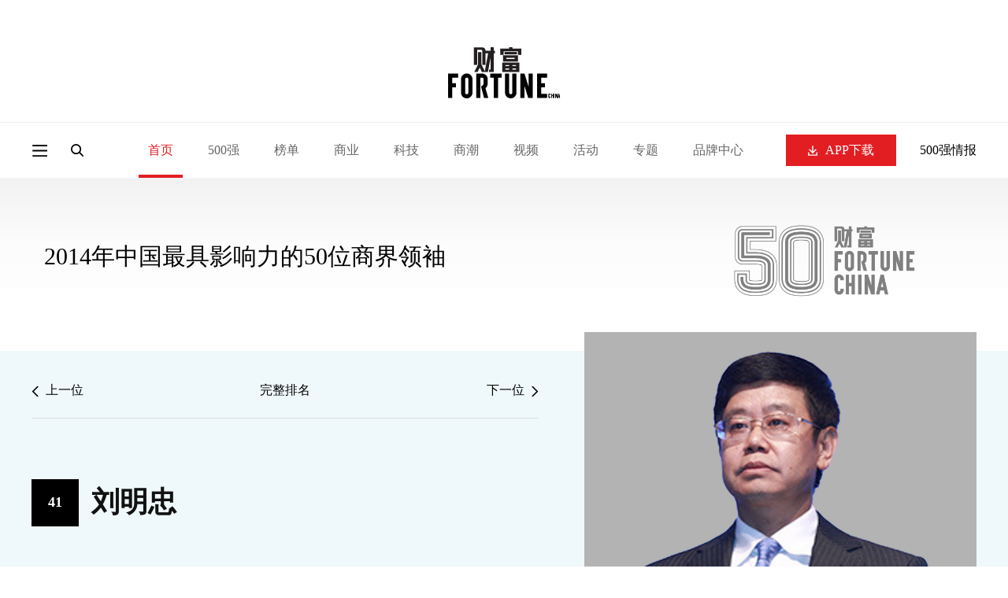

--- FILE ---
content_type: text/html; charset=utf-8
request_url: https://www.fortunechina.com/detail/people/50person/2014/41/liumingzhong.htm
body_size: 5425
content:
<!DOCTYPE html>
<html lang="zh-CN">

<head>
    <meta charset="utf-8" />
    <meta http-equiv="X-UA-Compatible" content="IE=edge, chrome=1" />
    <meta name="renderer" content="webkit" />
    <meta property="og:title" content="刘明忠 - 财富中文网" />
    <meta property="og:description" content="" />
    <meta property="og:image" content="" />
    <meta property="og:type" content="article" />
    <meta property="og:site_name" content="财富中文网" />
    <meta name="viewport"
        content="width=device-width, initial-scale=1, maximum-scale=1, minimum-scale=1, user-scalable=no" />
    <meta name="format-detection" content="telephone=no" />
    <title>2014年中国最具影响力的50位商界领袖 - 刘明忠 - 财富中文网</title>
    <meta name="description" content="" />
    <meta name="keywords" content="" />
    <link rel="stylesheet" href="https://file.caifuzhongwen.com/web2024/css/animate.css" />
    <link rel="stylesheet" href="https://file.caifuzhongwen.com/web2024/css/style.css" />
    <link rel="stylesheet" href="https://file.caifuzhongwen.com/web2024/css/swiper.min.css" />
    <link rel="stylesheet" href="https://file.caifuzhongwen.com/web2024/css/main-php.css" />
    <script src="https://file.caifuzhongwen.com/web2024/js/jquery.min.js"></script>
    <script src="https://file.caifuzhongwen.com/web2024/js/wow.min.js"></script>
    <script src="https://file.caifuzhongwen.com/web2024/js/less.min.js" data-env="development"></script>
    <script src="https://file.caifuzhongwen.com/web2024/js/swiper.min.js"></script>
    <script src="https://file.caifuzhongwen.com/web2024/js/lib.js"></script>
    <script src="https://dup.baidustatic.com/js/ds.js"></script>
    <script async src="https://www.googletagmanager.com/gtag/js?id=G-M83EKTCHQB"></script>
    <script>
        window.dataLayer = window.dataLayer || [];
        function gtag() { dataLayer.push(arguments); }
        gtag('js', new Date());

        gtag('config', 'G-M83EKTCHQB');
    </script>
    <script async src="https://securepubads.g.doubleclick.net/tag/js/gpt.js"></script>
<script>
  window.googletag = window.googletag || {cmd: []};
  googletag.cmd.push(function() {
    const topAdSlot =googletag.defineSlot('/4487668/PC_TOP_1200x120', [[1000, 100], [1200, 120], [800, 80], 'fluid'], 'div-gpt-ad-1723011351875-0').addService(googletag.pubads());
    const bottomAdSlot = googletag.defineSlot('/4487668/PC_Bottom_1200x120', [[1200, 120], [1000, 100], 'fluid', [800, 80]], 'div-gpt-ad-1723105259451-0').addService(googletag.pubads());
    
     googletag.defineSlot('/4487668/PC_RIGHT_280x250', [[280, 250], 'fluid'], 'div-gpt-ad-1723110640319-0').addService(googletag.pubads());
     
     
    
	const mapping =	googletag
  .sizeMapping()
  .addSize(
    [1250, 768],
    [
      [1200, 120]
     
    ],
  )
  .addSize([1100, 700], [1000, 100])
   .addSize([900, 600], [800, 80]) 
  .build();

	topAdSlot.defineSizeMapping(mapping);
	bottomAdSlot.defineSizeMapping(mapping);
	

    
    googletag.pubads().enableSingleRequest();
    googletag.pubads().setTargeting('url', window.location.pathname);
     googletag.pubads().collapseEmptyDivs();
    googletag.enableServices();
  });
</script>
</head>

<body>
    <div class="page-top-wrap">
        <div class="page-top">
            <div class="ad-box">
                                <!-- /4487668/PC_TOP_1200x120 -->
<div id='div-gpt-ad-1723011351875-0' style='min-width: 800px; min-height: 80px;'>
  <script>
    googletag.cmd.push(function() { googletag.display('div-gpt-ad-1723011351875-0'); });
  </script>
</div>
            </div>
            <div class="page-top-logo">
                <a href="https://www.fortunechina.com">
                    <img src="https://file.caifuzhongwen.com/web2024/images/logo.svg" alt="">
                </a>
            </div>
        </div>
        <header class="header">
            <div class="hd-wp">
                <div class="left">
                    <div class="menu menuBtn"></div>
                    <a href="" class="logo">
                        <img src="https://file.caifuzhongwen.com/web2024/images/logo.svg" alt="">
                    </a>
                    <div class="search-icon"></div>
                    <div class="nav">
                        <div class="nav-item active">
                            <a href="https://www.fortunechina.com" class="nav-item-tit">首页</a>
                        </div>
                        <div class="nav-item ">
                            <div class="nav-item-tit">500强</div>
                            <div class="sub-nav">
                            	 <a href="https://www.fortunechina.com/rankings/node_13102.htm"
                                    class="sub-nav-item">500强榜单申报</a>
                                <a href="http://www.fortunechina.com/fortune500/index.htm"
                                    class="sub-nav-item">世界500强</a>
                                <a href="http://www.fortunechina.com/fortune500/node_4302.htm"
                                    class="sub-nav-item">中国500强</a>
                                <a href="http://www.fortunechina.com/fortune500/node_67.htm"
                                    class="sub-nav-item">美国500强</a>
                               
                            </div>
                        </div>
                       
                        <div class="nav-item ">
                            <a href="https://www.fortunechina.com/rankings/node_11663.htm" class="nav-item-tit">榜单</a>
                            <div class="sub-nav">
                            	 <a href="https://www.fortunechina.com/rankings/node_13102.htm"
                                    class="sub-nav-item">榜单申报</a>
                                
                                <a class="sub-nav-item"
                                    href="http://www.fortunechina.com/rankings/node_1552.htm">最受赞赏的中国公司</a>
                                <a class="sub-nav-item" href="http://www.fortunechina.com/esg/">中国ESG影响力榜</a>
                                <a class="sub-nav-item"
                                    href="https://www.fortunechina.com/tech50/">中国科技50强</a>
                                <a class="sub-nav-item"
                                    href="http://www.fortunechina.com/rankings/node_4683.htm">中国最具影响力商界女性</a>
                                <a class="sub-nav-item"
                                    href="http://www.fortunechina.com/rankings/node_5522.htm">40位40岁以下商界精英</a> 
                                <a class="sub-nav-item"
                                    href="https://www.fortunechina.com/bestdesign/">中国最佳设计榜</a>                      
                                
                            </div>
                        </div>
                        <div class="nav-item ">
                            <a href="http://www.fortunechina.com/shangye/" class="nav-item-tit">商业</a>
                        </div>
                        <div class="nav-item ">
                            <a href="http://www.fortunechina.com/keji" class="nav-item-tit">科技</a>
                        </div>
                        <div class="nav-item ">
                            <a href="https://www.fortunechina.com/shangye/shangchao.htm" class="nav-item-tit">商潮</a>
                        </div>
                         <div class="nav-item ">
                        <a href="https://www.fortunechina.com/video/node_11662.htm" class="nav-item-tit">视频</a>
                    </div>
                     <div class="nav-item ">
                            <a href="http://events.fortunechina.com" class="nav-item-tit">活动</a>
                        </div>
                        <div class="nav-item ">
                            <a href="" class="nav-item-tit">专题</a>
                            <div class="sub-nav">
                                <a class="sub-nav-item" href="https://www.fortunechina.com/col/esg.htm">可持续发展</a>
                                <a href="http://www.fortunechina.com/shangye/node_14663.htm"
                                    class="sub-nav-item">零度对话</a>
                                <a href="https://www.fortunechina.com/shangye/node_14702.htm" class="sub-nav-item">新全球化</a>
                                <a class="sub-nav-item"
                                    href="https://www.fortunechina.com/zhuanlan/node_12602.htm">Plus专栏</a>
                            </div>
                        </div>
                        <div class="nav-item ">
                            <a href="http://www.fortunechina.com/future500/index.htm" class="nav-item-tit">品牌中心</a>
                            <div class="sub-nav">
                                <a class="sub-nav-item" href="https://www.fortunechina.com/brand/aws/">值得关注的出海主力</a>
                                <a class="sub-nav-item" href="http://www.fortunechina.com/future500/index.htm">特刊</a>
                            </div>
                        </div>
                    </div>
                </div>
                <div class="right">
                    <div class="dow-app">
                        <a href="https://www.fortunechina.com/caifu_plus/caifu_app.htm" class="download-btn">
                            <i></i>
                            APP下载
                        </a>
                        <div class="sub-nav">
                            <img class="sub-nav-item" src="https://file.caifuzhongwen.com/web/images/h-qr2.jpg"
                                srcset="https://file.caifuzhongwen.com/web/images/h-qr2@2x.jpg 2x" alt="">
                        </div>
                    </div>
                    <a href="https://www.caifuzhongwen.com/" class="txt">500强情报</a>
                </div>
            </div>
            <div class="hd-search">
                <form class="hd-wp" action="https://www.fortunechina.com/search/f500beta/searchAll.do">
                    <input type="text" name="key" class="input" placeholder="文章、榜单、500强公司">
                    <input type="submit" class="submit" value="">
                </form>
            </div>
        </header>
    </div>
    <div class="page-mod-nav">
        <a href="https://www.fortunechina.com" class=" ">首页</a>
        <a href="https://www.fortunechina.com/rankings/node_11663.htm" class=" ">500强</a>
        <a href="http://events.fortunechina.com" class=" ">活动</a>
        <a href="https://www.fortunechina.com/rankings/node_11663.htm" class=" on">榜单</a>
        <a href="http://www.fortunechina.com/shangye/" class=" ">商业</a>
        <a href="http://www.fortunechina.com/keji" class=" ">科技</a>
        <a href="http://www.fortunechina.com/lingdaoli" class=" ">领导力</a>
        <a href="https://www.fortunechina.com/video/node_11662.htm" class=" ">视频</a>
        <a href="" class=" ">专题</a>
        <a href="http://www.fortunechina.com/future500/index.htm" class=" ">品牌中心</a>
    </div>
    <div class="page-side-nav">
        <div class="pop-mask"></div>
        <div class="side-nav">
            <div class="side-nav-top">
                <div class="page-name">
                    <div class="close"></div>
                    <div class="name">
                        <a href="https://www.fortunechina.com">
                            <img src="https://file.caifuzhongwen.com/web2024/images/logo.svg" alt=""
                                style="width: 50%;">
                        </a>
                    </div>
                </div>
                <div class="nav">
                    <div class="title">导航</div>
                    <div class="nav-list">
                        <div class="item">
                            <a href="https://www.fortunechina.com" class="nav-tit">首页</a>
                        </div>
                        <div class="item">
                            <div class="nav-tit v1">500强</div>
                            <div class="sub-nav">
                                <a href="http://www.fortunechina.com/fortune500/index.htm"
                                    class="sub-nav-item">世界500强</a>
                                <a href="http://www.fortunechina.com/fortune500/node_4302.htm"
                                    class="sub-nav-item">中国500强</a>
                                <a href="http://www.fortunechina.com/fortune500/node_67.htm"
                                    class="sub-nav-item">美国500强</a>
                                <a href="https://www.fortunechina.com/rankings/node_13102.htm"
                                    class="sub-nav-item">500强榜单申报</a>
                            </div>
                        </div>
                        <div class="item">
                            <a href="http://events.fortunechina.com" class="nav-tit">活动</a>
                        </div>
                        <div class="item">
                            <div class="nav-tit v1">榜单</div>
                            <div class="sub-nav">
                                <a href="https://www.fortunechina.com/rankings/node_13102.htm"
                                    class="sub-nav-item">榜单申报</a>
                                <a class="sub-nav-item" href="http://www.fortunechina.com/esg/">中国ESG影响力榜</a>
                                <a class="sub-nav-item"
                                    href="http://www.fortunechina.com/rankings/node_1552.htm">最受赞赏的中国公司</a>
                                <a class="sub-nav-item" href="http://www.fortunechina.com/impact/">中国最具社会影响力的创业公司</a>
                                <a class="sub-nav-item"
                                    href="http://www.fortunechina.com/rankings/node_4683.htm">中国最具影响力商界女性</a>
                                <a class="sub-nav-item"
                                    href="http://www.fortunechina.com/rankings/node_5522.htm">40位40岁以下商界精英</a>
                                
<a class="sub-nav-item"
                                    href="https://www.fortunechina.com/bestdesign/">中国最佳设计榜</a>
<a class="sub-nav-item"
                                    href="https://www.fortunechina.com/tech50/">中国科技50强</a>
                            </div>
                        </div>
                        <div class="item">
                            <a href="http://www.fortunechina.com/shangye/" class="nav-tit">商业</a>
                        </div>
                        <div class="item">
                            <a href="http://www.fortunechina.com/keji" class="nav-tit">科技</a>
                        </div>
                        <div class="item">
                            <a href="http://www.fortunechina.com/lingdaoli" class="nav-tit">领导力</a>
                        </div>
                        <div class="item">
                            <a href="https://www.fortunechina.com/shangye/shangchao.htm" class="nav-tit">商潮</a>
                        </div>


                        <div class="item">
                            <a href="https://www.fortunechina.com/video/node_11662.htm" class="nav-tit">视频</a>
                        </div>
                        <div class="item">
                            <div class="nav-tit v1">专题</div>
                            <div class="sub-nav">
                                <a class="sub-nav-item" href="https://www.fortunechina.com/col/esg.htm">可持续发展</a>
                                <a href=" http://www.fortunechina.com/shangye/node_14663.htm"
                                    class="sub-nav-item">零度对话</a>
                               <a href="https://www.fortunechina.com/shangye/node_14702.htm" class="sub-nav-item">新全球化</a>
                                <a class="sub-nav-item"
                                    href="https://www.fortunechina.com/zhuanlan/node_12602.htm">Plus专栏</a>
                            </div>
                        </div>
                        <div class="item">
                            <div class="nav-tit v1">品牌中心</div>
                            <div class="sub-nav">
                                <a class="sub-nav-item" href="https://www.fortunechina.com/brand/aws/">值得关注的出海主力</a>
                                <a class="sub-nav-item" href="http://www.fortunechina.com/future500/index.htm">特刊</a>
                            </div>
                        </div>
                    </div>
                </div>
                <div class="link">
                    <a href="https://www.fortunechina.com/caifu_plus/caifu_app.htm">APP下载</a>
                    <a href="https://www.caifuzhongwen.com/">500强情报</a>
                </div>
                <div class="media-box">
                    <h3>关注我们</h3>
                    <div class="media">
                        <div class="wechat" style="margin: 10px;">
                            <a href=""><img src="https://file.caifuzhongwen.com/web2024/images/fdi1.svg" alt=""></a>
                            <div class="sub-nav">
                                <img src="https://file.caifuzhongwen.com/m/images/wechat.jpg"
                                    srcset="https://file.caifuzhongwen.com/m/images/wechat.jpg" alt="">
                            </div>
                        </div>
                        <a href="https://www.weibo.com/fortunechina"><img
                                src="https://file.caifuzhongwen.com/web2024/images/fdi2.svg" alt=""></a>
                        <!-- <a href="https://www.linkedin.com/company/13190255/"><img src="https://file.caifuzhongwen.com/web2024/images/fdi3.svg" alt=""></a> -->
                    </div>
                </div>
            </div>
            <a href="http://www.fortunechina.com/magzinejava/magzine.jsp" class="download-btn">杂志订阅</a>
        </div>
    </div>
    <div class="main inner-page people">
        <div class="wp">
            <div class="inner-page-title-rank">
                <div class="title">
                    2014年中国最具影响力的50位商界领袖                </div>
                <div class="pic">
                    <img src="https://images1.caifuzhongwen.com/images/ranks/50leaders/50_BlackLogo.png" alt="">
                </div>
            </div>

            <div class="hp-det-top">
                <div class="left">
                    <div class="nav-arrow">
                        <a href="/detail/people/50person/2014/40/jixiaohui.htm"
                            class="arr-prev arrow">
                            <i></i>
                            <span>上一位</span>
                        </a>
                        <a href="/50person/2014.htm" class="title">完整排名</a>
                        <a href="/detail/people/50person/2014/42/maiboliang.htm"
                            class="arr-next arrow">
                            <span>下一位</span>
                            <i></i>
                        </a>
                    </div>
                    <div class="name">
                        <div class="name-con">
                                                        <div class="index">41</div>
                                                        <span>刘明忠</span>
                        </div>
                    </div>
                </div>
                <div class="right">
                    <div class="pic">
                        <img src="https://images1.caifuzhongwen.com/images/ranks/50leaders/刘明忠.jpg" alt="">
                    </div>
                    <!-- <div class="tit"></div> -->
                </div>
            </div>
            <div class="hp-info">
                                <div class="hp-info-item">
                    <em>年龄</em>
                    <span>55 岁</span>
                </div>
                                <div class="hp-info-item">
                    <em>公司和职位</em>
                    <span>新兴际华集团董事长</span>
                </div>
            </div>
            <div class="hp-det-content">
                <div class="hp-det-txt">
                    刚刚过去的一年，冶金、服装纺织等行业低迷依旧。但是，主营业务包括金属冶炼及加工和纺织服装的新兴际华却连续两年进入《财富》世界500强。从一家营业收入不足70亿元、整体亏损的企业到今天，刘明忠作为领导者带领公司摒弃了“山寨”思维，并且快速与电商相结合。这家出身于中国军队的大公司和它的转型升级值得我们持续关注。                </div>
                <a href="" class="ad-box">
                   <!-- /4487668/PC_RIGHT_280x250 -->
<div id='div-gpt-ad-1723110640319-0' style='min-width: 280px; min-height: 250px;'>
  <script>
    googletag.cmd.push(function() { googletag.display('div-gpt-ad-1723110640319-0'); });
  </script>
</div>
                </a>
            </div>
        </div>
    </div>
    <footer class="footer">
        <div class="wp">
            <div class="fd-top">
                <div class="logo">
                    <a href="https://www.fortunechina.com">
                        <img src="https://file.caifuzhongwen.com/web2024/images/logo.svg" alt="">
                    </a>
                </div>
                <div class="nav-list">
                    <div class="col">
                        <dl>
                            <dt>500强</dt>
                            <dd><a href="http://www.fortunechina.com/fortune500/index.htm">世界500强</a></dd>
                            <dd><a href="http://www.fortunechina.com/fortune500/node_4302.htm">中国500强</a></dd>
                            <dd><a href="http://www.fortunechina.com/fortune500/node_67.htm">美国500强</a></dd>
                            <dd><a href="https://www.fortunechina.com/rankings/node_13102.htm">500强榜单申报</a></dd>
                        </dl>
                    </div>
                    <div class="col">
                        <dl>
                            <dt>专题</dt>
                            <dd><a href="https://www.fortunechina.com/shangye/shangchao.htm">商潮</a></dd>
                            <dd><a href="https://www.fortunechina.com/col/esg.htm">可持续发展</a></dd>
                            <dd><a href=" http://www.fortunechina.com/shangye/node_14663.htm">零度对话</a></dd>
                             <dd><a href="https://www.fortunechina.com/shangye/node_14702.htm">新全球化</a></dd>
                            <dd><a href="https://www.fortunechina.com/zhuanlan/node_12602.htm">Plus专栏</a></dd>
                        </dl>
                    </div>
                    <div class="col">
                        <dl>
                            <dt>导航</dt>
                            <dd><a href="http://events.fortunechina.com/">财富活动</a></dd>
                            <dd><a href="http://www.fortunechina.com/shangye/">商业</a></dd>
                            <dd><a href="http://www.fortunechina.com/keji/">科技</a></dd>
                            <dd><a href="http://www.fortunechina.com/lingdaoli/">领导力</a></dd>
                            <dd><a href="http://www.fortunechina.com/video/node_11662.htm">视频</a></dd>
                        </dl>
                    </div>
                    <div class="col">
                        <dl>
                            <dt>其他</dt>
                            <dd><a href="http://www.fortunechina.com/magzinejava/magzine.jsp">杂志订阅</a></dd>
                            <dd><a href="http://www.fortunechina.com/first/c/2008-02/21/content_4825.htm">公司介绍</a></dd>
                            <dd><a href="http://www.fortunechina.com/first/c/2008-02/22/content_4847.htm">隐私政策</a></dd>
                            <dd><a href="http://www.fortunechina.com/first/c/2008-02/21/content_4824.htm">广告业务</a></dd>
                        </dl>
                    </div>
                </div>
                <div class="contact">
                    <h3>关注我们</h3>
                    <div class="media">
                        <div class="wechat">
                            <a href="javascript:;"><img src="https://file.caifuzhongwen.com/web2024/images/fdi1.svg"
                                    alt=""></a>
                            <div class="sub-nav">
                                <img src="https://file.caifuzhongwen.com/m/images/wechat.jpg"
                                    srcset="https://file.caifuzhongwen.com/m/images/wechat.jpg" alt="">
                            </div>
                        </div>
                        <a href="https://www.weibo.com/fortunechina"><img
                                src="https://file.caifuzhongwen.com/web2024/images/fdi2.svg" alt=""></a>
                        <!-- <a href="https://www.linkedin.com/company/13190255/"><img src="https://file.caifuzhongwen.com/web2024/images/fdi3.svg" alt=""></a> -->
                    </div>
                    <a href="https://www.fortunechina.com/caifu_plus/caifu_app.htm" class="download-btn">APP下载</a>
                </div>
            </div>
            <div class="copyright">
                <div>Copyright © 2025财富媒体知识产权有限公司</div>
                <div>版权所有，未经书面许可，任何机构不得转载</div>
            </div>
        </div>
    </footer>
    <script
        type="text/javascript">document.write(unescape("%3Cspan id='cnzz_stat_icon_1281262535'%3E%3C/span%3E%3Cscript src='https://s9.cnzz.com/z_stat.php%3Fid%3D1281262535%26show%3Dpic' type='text/javascript'%3E%3C/script%3E"));</script>
    <script>
        $(function () {

        });
    </script>
</body>

</html>

--- FILE ---
content_type: text/html; charset=utf-8
request_url: https://www.google.com/recaptcha/api2/aframe
body_size: 269
content:
<!DOCTYPE HTML><html><head><meta http-equiv="content-type" content="text/html; charset=UTF-8"></head><body><script nonce="IJFUlig3L8yzSzyv7qWMYQ">/** Anti-fraud and anti-abuse applications only. See google.com/recaptcha */ try{var clients={'sodar':'https://pagead2.googlesyndication.com/pagead/sodar?'};window.addEventListener("message",function(a){try{if(a.source===window.parent){var b=JSON.parse(a.data);var c=clients[b['id']];if(c){var d=document.createElement('img');d.src=c+b['params']+'&rc='+(localStorage.getItem("rc::a")?sessionStorage.getItem("rc::b"):"");window.document.body.appendChild(d);sessionStorage.setItem("rc::e",parseInt(sessionStorage.getItem("rc::e")||0)+1);localStorage.setItem("rc::h",'1769517093898');}}}catch(b){}});window.parent.postMessage("_grecaptcha_ready", "*");}catch(b){}</script></body></html>

--- FILE ---
content_type: image/svg+xml
request_url: https://file.caifuzhongwen.com/web2024/images/prev.svg
body_size: 242
content:
<?xml version="1.0" encoding="UTF-8"?>
<svg width="6px" height="8px" viewBox="0 0 6 8" version="1.1" xmlns="http://www.w3.org/2000/svg" xmlns:xlink="http://www.w3.org/1999/xlink">
    <title>路径 5</title>
    <g id="页面-1" stroke="none" stroke-width="1" fill="none" fill-rule="evenodd">
        <g id="首页" transform="translate(-363.000000, -2740.000000)" stroke="#000000">
            <g id="最新活动" transform="translate(293.000000, 2360.000000)">
                <g id="切换" transform="translate(60.000000, 371.000000)">
                    <polyline id="路径-5" points="15 9 11 13 15 17"></polyline>
                </g>
            </g>
        </g>
    </g>
</svg>

--- FILE ---
content_type: application/javascript
request_url: https://file.caifuzhongwen.com/web2024/js/less.min.js
body_size: 50143
content:
!function(a){if("object"==typeof exports&&"undefined"!=typeof module)module.exports=a();else if("function"==typeof define&&define.amd)define([],a);else{var b;b="undefined"!=typeof window?window:"undefined"!=typeof global?global:"undefined"!=typeof self?self:this,b.less=a()}}(function(){return function a(b,c,d){function e(g,h){if(!c[g]){if(!b[g]){var i="function"==typeof require&&require;if(!h&&i)return i(g,!0);if(f)return f(g,!0);var j=new Error("Cannot find module '"+g+"'");throw j.code="MODULE_NOT_FOUND",j}var k=c[g]={exports:{}};b[g][0].call(k.exports,function(a){var c=b[g][1][a];return e(c?c:a)},k,k.exports,a,b,c,d)}return c[g].exports}for(var f="function"==typeof require&&require,g=0;g<d.length;g++)e(d[g]);return e}({1:[function(a,b,c){var d=a("./utils").addDataAttr,e=a("./browser");b.exports=function(a,b){d(b,e.currentScript(a)),void 0===b.isFileProtocol&&(b.isFileProtocol=/^(file|(chrome|safari)(-extension)?|resource|qrc|app):/.test(a.location.protocol)),b.async=b.async||!1,b.fileAsync=b.fileAsync||!1,b.poll=b.poll||(b.isFileProtocol?1e3:1500),b.env=b.env||("127.0.0.1"==a.location.hostname||"0.0.0.0"==a.location.hostname||"localhost"==a.location.hostname||a.location.port&&a.location.port.length>0||b.isFileProtocol?"development":"production");var c=/!dumpLineNumbers:(comments|mediaquery|all)/.exec(a.location.hash);c&&(b.dumpLineNumbers=c[1]),void 0===b.useFileCache&&(b.useFileCache=!0),void 0===b.onReady&&(b.onReady=!0),b.relativeUrls&&(b.rewriteUrls="all")}},{"./browser":3,"./utils":11}],2:[function(a,b,c){function d(a){a.filename&&console.warn(a),e.async||h.removeChild(i)}a("promise/polyfill");var e=a("../less/default-options")();if(window.less)for(key in window.less)window.less.hasOwnProperty(key)&&(e[key]=window.less[key]);a("./add-default-options")(window,e),e.plugins=e.plugins||[],window.LESS_PLUGINS&&(e.plugins=e.plugins.concat(window.LESS_PLUGINS));var f=b.exports=a("./index")(window,e);window.less=f;var g,h,i;e.onReady&&(/!watch/.test(window.location.hash)&&f.watch(),e.async||(g="body { display: none !important }",h=document.head||document.getElementsByTagName("head")[0],i=document.createElement("style"),i.type="text/css",i.styleSheet?i.styleSheet.cssText=g:i.appendChild(document.createTextNode(g)),h.appendChild(i)),f.registerStylesheetsImmediately(),f.pageLoadFinished=f.refresh("development"===f.env).then(d,d))},{"../less/default-options":17,"./add-default-options":1,"./index":8,"promise/polyfill":104}],3:[function(a,b,c){var d=a("./utils");b.exports={createCSS:function(a,b,c){var e=c.href||"",f="less:"+(c.title||d.extractId(e)),g=a.getElementById(f),h=!1,i=a.createElement("style");i.setAttribute("type","text/css"),c.media&&i.setAttribute("media",c.media),i.id=f,i.styleSheet||(i.appendChild(a.createTextNode(b)),h=null!==g&&g.childNodes.length>0&&i.childNodes.length>0&&g.firstChild.nodeValue===i.firstChild.nodeValue);var j=a.getElementsByTagName("head")[0];if(null===g||h===!1){var k=c&&c.nextSibling||null;k?k.parentNode.insertBefore(i,k):j.appendChild(i)}if(g&&h===!1&&g.parentNode.removeChild(g),i.styleSheet)try{i.styleSheet.cssText=b}catch(l){throw new Error("Couldn't reassign styleSheet.cssText.")}},currentScript:function(a){var b=a.document;return b.currentScript||function(){var a=b.getElementsByTagName("script");return a[a.length-1]}()}}},{"./utils":11}],4:[function(a,b,c){b.exports=function(a,b,c){var d=null;if("development"!==b.env)try{d="undefined"==typeof a.localStorage?null:a.localStorage}catch(e){}return{setCSS:function(a,b,e,f){if(d){c.info("saving "+a+" to cache.");try{d.setItem(a,f),d.setItem(a+":timestamp",b),e&&d.setItem(a+":vars",JSON.stringify(e))}catch(g){c.error('failed to save "'+a+'" to local storage for caching.')}}},getCSS:function(a,b,c){var e=d&&d.getItem(a),f=d&&d.getItem(a+":timestamp"),g=d&&d.getItem(a+":vars");if(c=c||{},g=g||"{}",f&&b.lastModified&&new Date(b.lastModified).valueOf()===new Date(f).valueOf()&&JSON.stringify(c)===g)return e}}}},{}],5:[function(a,b,c){var d=a("./utils"),e=a("./browser");b.exports=function(a,b,c){function f(b,f){var g,h,i="less-error-message:"+d.extractId(f||""),j='<li><label>{line}</label><pre class="{class}">{content}</pre></li>',k=a.document.createElement("div"),l=[],m=b.filename||f,n=m.match(/([^\/]+(\?.*)?)$/)[1];k.id=i,k.className="less-error-message",h="<h3>"+(b.type||"Syntax")+"Error: "+(b.message||"There is an error in your .less file")+'</h3><p>in <a href="'+m+'">'+n+"</a> ";var o=function(a,b,c){void 0!==a.extract[b]&&l.push(j.replace(/\{line\}/,(parseInt(a.line,10)||0)+(b-1)).replace(/\{class\}/,c).replace(/\{content\}/,a.extract[b]))};b.line&&(o(b,0,""),o(b,1,"line"),o(b,2,""),h+="on line "+b.line+", column "+(b.column+1)+":</p><ul>"+l.join("")+"</ul>"),b.stack&&(b.extract||c.logLevel>=4)&&(h+="<br/>Stack Trace</br />"+b.stack.split("\n").slice(1).join("<br/>")),k.innerHTML=h,e.createCSS(a.document,[".less-error-message ul, .less-error-message li {","list-style-type: none;","margin-right: 15px;","padding: 4px 0;","margin: 0;","}",".less-error-message label {","font-size: 12px;","margin-right: 15px;","padding: 4px 0;","color: #cc7777;","}",".less-error-message pre {","color: #dd6666;","padding: 4px 0;","margin: 0;","display: inline-block;","}",".less-error-message pre.line {","color: #ff0000;","}",".less-error-message h3 {","font-size: 20px;","font-weight: bold;","padding: 15px 0 5px 0;","margin: 0;","}",".less-error-message a {","color: #10a","}",".less-error-message .error {","color: red;","font-weight: bold;","padding-bottom: 2px;","border-bottom: 1px dashed red;","}"].join("\n"),{title:"error-message"}),k.style.cssText=["font-family: Arial, sans-serif","border: 1px solid #e00","background-color: #eee","border-radius: 5px","-webkit-border-radius: 5px","-moz-border-radius: 5px","color: #e00","padding: 15px","margin-bottom: 15px"].join(";"),"development"===c.env&&(g=setInterval(function(){var b=a.document,c=b.body;c&&(b.getElementById(i)?c.replaceChild(k,b.getElementById(i)):c.insertBefore(k,c.firstChild),clearInterval(g))},10))}function g(b){var c=a.document.getElementById("less-error-message:"+d.extractId(b));c&&c.parentNode.removeChild(c)}function h(a){}function i(a){c.errorReporting&&"html"!==c.errorReporting?"console"===c.errorReporting?h(a):"function"==typeof c.errorReporting&&c.errorReporting("remove",a):g(a)}function j(a,d){var e="{line} {content}",f=a.filename||d,g=[],h=(a.type||"Syntax")+"Error: "+(a.message||"There is an error in your .less file")+" in "+f,i=function(a,b,c){void 0!==a.extract[b]&&g.push(e.replace(/\{line\}/,(parseInt(a.line,10)||0)+(b-1)).replace(/\{class\}/,c).replace(/\{content\}/,a.extract[b]))};a.line&&(i(a,0,""),i(a,1,"line"),i(a,2,""),h+=" on line "+a.line+", column "+(a.column+1)+":\n"+g.join("\n")),a.stack&&(a.extract||c.logLevel>=4)&&(h+="\nStack Trace\n"+a.stack),b.logger.error(h)}function k(a,b){c.errorReporting&&"html"!==c.errorReporting?"console"===c.errorReporting?j(a,b):"function"==typeof c.errorReporting&&c.errorReporting("add",a,b):f(a,b)}return{add:k,remove:i}}},{"./browser":3,"./utils":11}],6:[function(a,b,c){b.exports=function(b,c){var d=a("../less/environment/abstract-file-manager.js"),e={},f=function(){};return f.prototype=new d,f.prototype.alwaysMakePathsAbsolute=function(){return!0},f.prototype.join=function(a,b){return a?this.extractUrlParts(b,a).path:b},f.prototype.doXHR=function(a,d,e,f){function g(b,c,d){b.status>=200&&b.status<300?c(b.responseText,b.getResponseHeader("Last-Modified")):"function"==typeof d&&d(b.status,a)}var h=new XMLHttpRequest,i=!b.isFileProtocol||b.fileAsync;"function"==typeof h.overrideMimeType&&h.overrideMimeType("text/css"),c.debug("XHR: Getting '"+a+"'"),h.open("GET",a,i),h.setRequestHeader("Accept",d||"text/x-less, text/css;q=0.9, */*;q=0.5"),h.send(null),b.isFileProtocol&&!b.fileAsync?0===h.status||h.status>=200&&h.status<300?e(h.responseText):f(h.status,a):i?h.onreadystatechange=function(){4==h.readyState&&g(h,e,f)}:g(h,e,f)},f.prototype.supports=function(a,b,c,d){return!0},f.prototype.clearFileCache=function(){e={}},f.prototype.loadFile=function(a,b,c,d){b&&!this.isPathAbsolute(a)&&(a=b+a),a=c.ext?this.tryAppendExtension(a,c.ext):a,c=c||{};var f=this.extractUrlParts(a,window.location.href),g=f.url,h=this;return new Promise(function(a,b){if(c.useFileCache&&e[g])try{var d=e[g];return a({contents:d,filename:g,webInfo:{lastModified:new Date}})}catch(f){return b({filename:g,message:"Error loading file "+g+" error was "+f.message})}h.doXHR(g,c.mime,function(b,c){e[g]=b,a({contents:b,filename:g,webInfo:{lastModified:c}})},function(a,c){b({type:"File",message:"'"+c+"' wasn't found ("+a+")",href:g})})})},f}},{"../less/environment/abstract-file-manager.js":18}],7:[function(a,b,c){b.exports=function(){function b(){throw{type:"Runtime",message:"Image size functions are not supported in browser version of less"}}var c=a("./../less/functions/function-registry"),d={"image-size":function(a){return b(this,a),-1},"image-width":function(a){return b(this,a),-1},"image-height":function(a){return b(this,a),-1}};c.addMultiple(d)}},{"./../less/functions/function-registry":27}],8:[function(a,b,c){var d=a("./utils").addDataAttr,e=a("./browser");b.exports=function(b,c){function f(a){var b={};for(var c in a)a.hasOwnProperty(c)&&(b[c]=a[c]);return b}function g(a,b){var c=Array.prototype.slice.call(arguments,2);return function(){var d=c.concat(Array.prototype.slice.call(arguments,0));return a.apply(b,d)}}function h(a){for(var b,d=l.getElementsByTagName("style"),e=0;e<d.length;e++)if(b=d[e],b.type.match(s)){var h=f(c);h.modifyVars=a;var i=b.innerHTML||"";h.filename=l.location.href.replace(/#.*$/,""),m.render(i,h,g(function(a,b,c){b?q.add(b,"inline"):(a.type="text/css",a.styleSheet?a.styleSheet.cssText=c.css:a.innerHTML=c.css)},null,b))}}function i(a,b,e,g,h){function i(c){var d=c.contents,f=c.filename,h=c.webInfo,i={currentDirectory:p.getPath(f),filename:f,rootFilename:f,rewriteUrls:j.rewriteUrls};if(i.entryPath=i.currentDirectory,i.rootpath=j.rootpath||i.currentDirectory,h){h.remaining=g;var k=r.getCSS(f,h,j.modifyVars);if(!e&&k)return h.local=!0,void b(null,k,d,a,h,f)}q.remove(f),j.rootFileInfo=i,m.render(d,j,function(c,e){c?(c.href=f,b(c)):(r.setCSS(a.href,h.lastModified,j.modifyVars,e.css),b(null,e.css,d,a,h,f))})}var j=f(c);d(j,a),j.mime=a.type,h&&(j.modifyVars=h),p.loadFile(a.href,null,j,n).then(function(a){i(a)})["catch"](function(a){console.log(a),b(a)})}function j(a,b,c){for(var d=0;d<m.sheets.length;d++)i(m.sheets[d],a,b,m.sheets.length-(d+1),c)}function k(){"development"===m.env&&(m.watchTimer=setInterval(function(){m.watchMode&&(p.clearFileCache(),j(function(a,c,d,f,g){a?q.add(a,a.href||f.href):c&&e.createCSS(b.document,c,f)}))},c.poll))}var l=b.document,m=a("../less")();m.options=c;var n=m.environment,o=a("./file-manager")(c,m.logger),p=new o;n.addFileManager(p),m.FileManager=o,m.PluginLoader=a("./plugin-loader"),a("./log-listener")(m,c);var q=a("./error-reporting")(b,m,c),r=m.cache=c.cache||a("./cache")(b,c,m.logger);a("./image-size")(m.environment),c.functions&&m.functions.functionRegistry.addMultiple(c.functions);var s=/^text\/(x-)?less$/;return m.watch=function(){return m.watchMode||(m.env="development",k()),this.watchMode=!0,!0},m.unwatch=function(){return clearInterval(m.watchTimer),this.watchMode=!1,!1},m.registerStylesheetsImmediately=function(){var a=l.getElementsByTagName("link");m.sheets=[];for(var b=0;b<a.length;b++)("stylesheet/less"===a[b].rel||a[b].rel.match(/stylesheet/)&&a[b].type.match(s))&&m.sheets.push(a[b])},m.registerStylesheets=function(){return new Promise(function(a,b){m.registerStylesheetsImmediately(),a()})},m.modifyVars=function(a){return m.refresh(!0,a,!1)},m.refresh=function(a,c,d){return(a||d)&&d!==!1&&p.clearFileCache(),new Promise(function(d,f){var g,i,k,l;g=i=new Date,l=m.sheets.length,0===l?(i=new Date,k=i-g,m.logger.info("Less has finished and no sheets were loaded."),d({startTime:g,endTime:i,totalMilliseconds:k,sheets:m.sheets.length})):j(function(a,c,h,j,n){return a?(q.add(a,a.href||j.href),void f(a)):(m.logger.info(n.local?"Loading "+j.href+" from cache.":"Rendered "+j.href+" successfully."),e.createCSS(b.document,c,j),m.logger.info("CSS for "+j.href+" generated in "+(new Date-i)+"ms"),l--,0===l&&(k=new Date-g,m.logger.info("Less has finished. CSS generated in "+k+"ms"),d({startTime:g,endTime:i,totalMilliseconds:k,sheets:m.sheets.length})),void(i=new Date))},a,c),h(c)})},m.refreshStyles=h,m}},{"../less":37,"./browser":3,"./cache":4,"./error-reporting":5,"./file-manager":6,"./image-size":7,"./log-listener":9,"./plugin-loader":10,"./utils":11}],9:[function(a,b,c){b.exports=function(a,b){var c=4,d=3,e=2,f=1;b.logLevel="undefined"!=typeof b.logLevel?b.logLevel:"development"===b.env?d:f,b.loggers||(b.loggers=[{debug:function(a){b.logLevel>=c&&console.log(a)},info:function(a){b.logLevel>=d&&console.log(a)},warn:function(a){b.logLevel>=e&&console.warn(a)},error:function(a){b.logLevel>=f&&console.error(a)}}]);for(var g=0;g<b.loggers.length;g++)a.logger.addListener(b.loggers[g])}},{}],10:[function(a,b,c){var d=a("../less/environment/abstract-plugin-loader.js"),e=function(a){this.less=a};e.prototype=new d,e.prototype.loadPlugin=function(a,b,c,d,e){return new Promise(function(f,g){e.loadFile(a,b,c,d).then(f)["catch"](g)})},b.exports=e},{"../less/environment/abstract-plugin-loader.js":19}],11:[function(a,b,c){b.exports={extractId:function(a){return a.replace(/^[a-z-]+:\/+?[^\/]+/,"").replace(/[\?\&]livereload=\w+/,"").replace(/^\//,"").replace(/\.[a-zA-Z]+$/,"").replace(/[^\.\w-]+/g,"-").replace(/\./g,":")},addDataAttr:function(a,b){for(var c in b.dataset)if(b.dataset.hasOwnProperty(c))if("env"===c||"dumpLineNumbers"===c||"rootpath"===c||"errorReporting"===c)a[c]=b.dataset[c];else try{a[c]=JSON.parse(b.dataset[c])}catch(d){}}}},{}],12:[function(a,b,c){b.exports={Math:{ALWAYS:0,PARENS_DIVISION:1,PARENS:2,STRICT_LEGACY:3},RewriteUrls:{OFF:0,LOCAL:1,ALL:2}}},{}],13:[function(a,b,c){function d(a){return!/^(?:[a-z-]+:|\/|#)/i.test(a)}function e(a){return"."===a.charAt(0)}var f={};b.exports=f;var g=a("./constants"),h=function(a,b,c){if(a)for(var d=0;d<c.length;d++)a.hasOwnProperty(c[d])&&(b[c[d]]=a[c[d]])},i=["paths","rewriteUrls","rootpath","strictImports","insecure","dumpLineNumbers","compress","syncImport","chunkInput","mime","useFileCache","processImports","pluginManager"];f.Parse=function(a){h(a,this,i),"string"==typeof this.paths&&(this.paths=[this.paths])};var j=["paths","compress","ieCompat","math","strictUnits","sourceMap","importMultiple","urlArgs","javascriptEnabled","pluginManager","importantScope","rewriteUrls"];f.Eval=function(a,b){h(a,this,j),"string"==typeof this.paths&&(this.paths=[this.paths]),this.frames=b||[],this.importantScope=this.importantScope||[]},f.Eval.prototype.enterCalc=function(){this.calcStack||(this.calcStack=[]),this.calcStack.push(!0),this.inCalc=!0},f.Eval.prototype.exitCalc=function(){this.calcStack.pop(),this.calcStack||(this.inCalc=!1)},f.Eval.prototype.inParenthesis=function(){this.parensStack||(this.parensStack=[]),this.parensStack.push(!0)},f.Eval.prototype.outOfParenthesis=function(){this.parensStack.pop()},f.Eval.prototype.inCalc=!1,f.Eval.prototype.mathOn=!0,f.Eval.prototype.isMathOn=function(a){return!!this.mathOn&&(!!("/"!==a||this.math===g.Math.ALWAYS||this.parensStack&&this.parensStack.length)&&(!(this.math>g.Math.PARENS_DIVISION)||this.parensStack&&this.parensStack.length))},f.Eval.prototype.pathRequiresRewrite=function(a){var b=this.rewriteUrls===g.RewriteUrls.LOCAL?e:d;return b(a)},f.Eval.prototype.rewritePath=function(a,b){var c;return b=b||"",c=this.normalizePath(b+a),e(a)&&d(b)&&e(c)===!1&&(c="./"+c),c},f.Eval.prototype.normalizePath=function(a){var b,c=a.split("/").reverse();for(a=[];0!==c.length;)switch(b=c.pop()){case".":break;case"..":0===a.length||".."===a[a.length-1]?a.push(b):a.pop();break;default:a.push(b)}return a.join("/")}},{"./constants":12}],14:[function(a,b,c){b.exports={aliceblue:"#f0f8ff",antiquewhite:"#faebd7",aqua:"#00ffff",aquamarine:"#7fffd4",azure:"#f0ffff",beige:"#f5f5dc",bisque:"#ffe4c4",black:"#000000",blanchedalmond:"#ffebcd",blue:"#0000ff",blueviolet:"#8a2be2",brown:"#a52a2a",burlywood:"#deb887",cadetblue:"#5f9ea0",chartreuse:"#7fff00",chocolate:"#d2691e",coral:"#ff7f50",cornflowerblue:"#6495ed",cornsilk:"#fff8dc",crimson:"#dc143c",cyan:"#00ffff",darkblue:"#00008b",darkcyan:"#008b8b",darkgoldenrod:"#b8860b",darkgray:"#a9a9a9",darkgrey:"#a9a9a9",darkgreen:"#006400",darkkhaki:"#bdb76b",darkmagenta:"#8b008b",darkolivegreen:"#556b2f",darkorange:"#ff8c00",darkorchid:"#9932cc",darkred:"#8b0000",darksalmon:"#e9967a",darkseagreen:"#8fbc8f",darkslateblue:"#483d8b",darkslategray:"#2f4f4f",darkslategrey:"#2f4f4f",darkturquoise:"#00ced1",darkviolet:"#9400d3",deeppink:"#ff1493",deepskyblue:"#00bfff",dimgray:"#696969",dimgrey:"#696969",dodgerblue:"#1e90ff",firebrick:"#b22222",floralwhite:"#fffaf0",forestgreen:"#228b22",fuchsia:"#ff00ff",gainsboro:"#dcdcdc",ghostwhite:"#f8f8ff",gold:"#ffd700",goldenrod:"#daa520",gray:"#808080",grey:"#808080",green:"#008000",greenyellow:"#adff2f",honeydew:"#f0fff0",hotpink:"#ff69b4",indianred:"#cd5c5c",indigo:"#4b0082",ivory:"#fffff0",khaki:"#f0e68c",lavender:"#e6e6fa",lavenderblush:"#fff0f5",lawngreen:"#7cfc00",lemonchiffon:"#fffacd",lightblue:"#add8e6",lightcoral:"#f08080",lightcyan:"#e0ffff",lightgoldenrodyellow:"#fafad2",lightgray:"#d3d3d3",lightgrey:"#d3d3d3",lightgreen:"#90ee90",lightpink:"#ffb6c1",lightsalmon:"#ffa07a",lightseagreen:"#20b2aa",lightskyblue:"#87cefa",lightslategray:"#778899",lightslategrey:"#778899",lightsteelblue:"#b0c4de",lightyellow:"#ffffe0",lime:"#00ff00",limegreen:"#32cd32",linen:"#faf0e6",magenta:"#ff00ff",maroon:"#800000",mediumaquamarine:"#66cdaa",mediumblue:"#0000cd",mediumorchid:"#ba55d3",mediumpurple:"#9370d8",mediumseagreen:"#3cb371",mediumslateblue:"#7b68ee",mediumspringgreen:"#00fa9a",mediumturquoise:"#48d1cc",mediumvioletred:"#c71585",midnightblue:"#191970",mintcream:"#f5fffa",mistyrose:"#ffe4e1",moccasin:"#ffe4b5",navajowhite:"#ffdead",navy:"#000080",oldlace:"#fdf5e6",olive:"#808000",olivedrab:"#6b8e23",orange:"#ffa500",orangered:"#ff4500",orchid:"#da70d6",palegoldenrod:"#eee8aa",palegreen:"#98fb98",paleturquoise:"#afeeee",palevioletred:"#d87093",papayawhip:"#ffefd5",peachpuff:"#ffdab9",peru:"#cd853f",pink:"#ffc0cb",plum:"#dda0dd",powderblue:"#b0e0e6",purple:"#800080",rebeccapurple:"#663399",red:"#ff0000",rosybrown:"#bc8f8f",royalblue:"#4169e1",saddlebrown:"#8b4513",salmon:"#fa8072",sandybrown:"#f4a460",seagreen:"#2e8b57",seashell:"#fff5ee",sienna:"#a0522d",silver:"#c0c0c0",skyblue:"#87ceeb",slateblue:"#6a5acd",slategray:"#708090",slategrey:"#708090",snow:"#fffafa",springgreen:"#00ff7f",steelblue:"#4682b4",tan:"#d2b48c",teal:"#008080",thistle:"#d8bfd8",tomato:"#ff6347",turquoise:"#40e0d0",violet:"#ee82ee",wheat:"#f5deb3",white:"#ffffff",whitesmoke:"#f5f5f5",yellow:"#ffff00",yellowgreen:"#9acd32"}},{}],15:[function(a,b,c){b.exports={colors:a("./colors"),unitConversions:a("./unit-conversions")}},{"./colors":14,"./unit-conversions":16}],16:[function(a,b,c){b.exports={length:{m:1,cm:.01,mm:.001,"in":.0254,px:.0254/96,pt:.0254/72,pc:.0254/72*12},duration:{s:1,ms:.001},angle:{rad:1/(2*Math.PI),deg:1/360,grad:.0025,turn:1}}},{}],17:[function(a,b,c){b.exports=function(){return{javascriptEnabled:!1,depends:!1,compress:!1,lint:!1,paths:[],color:!0,strictImports:!1,insecure:!1,rootpath:"",rewriteUrls:!1,ieCompat:!1,math:0,strictUnits:!1,globalVars:null,modifyVars:null,urlArgs:""}}},{}],18:[function(a,b,c){var d=function(){};d.prototype.getPath=function(a){var b=a.lastIndexOf("?");return b>0&&(a=a.slice(0,b)),b=a.lastIndexOf("/"),b<0&&(b=a.lastIndexOf("\\")),b<0?"":a.slice(0,b+1)},d.prototype.tryAppendExtension=function(a,b){return/(\.[a-z]*$)|([\?;].*)$/.test(a)?a:a+b},d.prototype.tryAppendLessExtension=function(a){return this.tryAppendExtension(a,".less")},d.prototype.supportsSync=function(){return!1},d.prototype.alwaysMakePathsAbsolute=function(){return!1},d.prototype.isPathAbsolute=function(a){return/^(?:[a-z-]+:|\/|\\|#)/i.test(a)},d.prototype.join=function(a,b){return a?a+b:b},d.prototype.pathDiff=function(a,b){var c,d,e,f,g=this.extractUrlParts(a),h=this.extractUrlParts(b),i="";if(g.hostPart!==h.hostPart)return"";for(d=Math.max(h.directories.length,g.directories.length),c=0;c<d&&h.directories[c]===g.directories[c];c++);for(f=h.directories.slice(c),e=g.directories.slice(c),c=0;c<f.length-1;c++)i+="../";for(c=0;c<e.length-1;c++)i+=e[c]+"/";return i},d.prototype.extractUrlParts=function(a,b){var c,d,e=/^((?:[a-z-]+:)?\/{2}(?:[^\/\?#]*\/)|([\/\\]))?((?:[^\/\\\?#]*[\/\\])*)([^\/\\\?#]*)([#\?].*)?$/i,f=a.match(e),g={},h=[],i=[];if(!f)throw new Error("Could not parse sheet href - '"+a+"'");if(b&&(!f[1]||f[2])){if(d=b.match(e),!d)throw new Error("Could not parse page url - '"+b+"'");f[1]=f[1]||d[1]||"",f[2]||(f[3]=d[3]+f[3])}if(f[3])for(h=f[3].replace(/\\/g,"/").split("/"),c=0;c<h.length;c++)".."===h[c]?i.pop():"."!==h[c]&&i.push(h[c]);return g.hostPart=f[1],g.directories=i,g.rawPath=(f[1]||"")+h.join("/"),g.path=(f[1]||"")+i.join("/"),g.filename=f[4],g.fileUrl=g.path+(f[4]||""),g.url=g.fileUrl+(f[5]||""),g},b.exports=d},{}],19:[function(a,b,c){var d=a("../functions/function-registry"),e=a("../less-error"),f=function(){this.require=function(){return null}};f.prototype.evalPlugin=function(a,b,c,f,g){var h,i,j,k,l,m,n;l=b.pluginManager,g&&(m="string"==typeof g?g:g.filename);var o=(new this.less.FileManager).extractUrlParts(m).filename;if(m&&(j=l.get(m))){if(n=this.trySetOptions(j,m,o,f))return n;try{j.use&&j.use.call(this.context,j)}catch(p){return p.message=p.message||"Error during @plugin call",new e(p,c,m)}return j}k={exports:{},pluginManager:l,fileInfo:g},i=d.create();var q=function(a){j=a};try{h=new Function("module","require","registerPlugin","functions","tree","less","fileInfo",a),h(k,this.require(m),q,i,this.less.tree,this.less,g)}catch(p){return new e(p,c,m)}if(j||(j=k.exports),j=this.validatePlugin(j,m,o),j instanceof e)return j;if(!j)return new e({message:"Not a valid plugin"},c,m);if(j.imports=c,j.filename=m,(!j.minVersion||this.compareVersion("3.0.0",j.minVersion)<0)&&(n=this.trySetOptions(j,m,o,f)))return n;if(l.addPlugin(j,g.filename,i),j.functions=i.getLocalFunctions(),n=this.trySetOptions(j,m,o,f))return n;try{j.use&&j.use.call(this.context,j)}catch(p){return p.message=p.message||"Error during @plugin call",new e(p,c,m)}return j},f.prototype.trySetOptions=function(a,b,c,d){if(d&&!a.setOptions)return new e({message:"Options have been provided but the plugin "+c+" does not support any options."});try{a.setOptions&&a.setOptions(d)}catch(f){return new e(f)}},f.prototype.validatePlugin=function(a,b,c){return a?("function"==typeof a&&(a=new a),a.minVersion&&this.compareVersion(a.minVersion,this.less.version)<0?new e({message:"Plugin "+c+" requires version "+this.versionToString(a.minVersion)}):a):null},f.prototype.compareVersion=function(a,b){"string"==typeof a&&(a=a.match(/^(\d+)\.?(\d+)?\.?(\d+)?/),a.shift());for(var c=0;c<a.length;c++)if(a[c]!==b[c])return parseInt(a[c])>parseInt(b[c])?-1:1;return 0},f.prototype.versionToString=function(a){for(var b="",c=0;c<a.length;c++)b+=(b?".":"")+a[c];return b},f.prototype.printUsage=function(a){for(var b=0;b<a.length;b++){var c=a[b];c.printUsage&&c.printUsage()}},b.exports=f},{"../functions/function-registry":27,"../less-error":38}],20:[function(a,b,c){var d=a("../logger"),e=function(a,b){this.fileManagers=b||[],a=a||{};for(var c=["encodeBase64","mimeLookup","charsetLookup","getSourceMapGenerator"],d=[],e=d.concat(c),f=0;f<e.length;f++){var g=e[f],h=a[g];h?this[g]=h.bind(a):f<d.length&&this.warn("missing required function in environment - "+g)}};e.prototype.getFileManager=function(a,b,c,e,f){a||d.warn("getFileManager called with no filename.. Please report this issue. continuing."),null==b&&d.warn("getFileManager called with null directory.. Please report this issue. continuing.");var g=this.fileManagers;c.pluginManager&&(g=[].concat(g).concat(c.pluginManager.getFileManagers()));for(var h=g.length-1;h>=0;h--){var i=g[h];if(i[f?"supportsSync":"supports"](a,b,c,e))return i}return null},e.prototype.addFileManager=function(a){this.fileManagers.push(a)},e.prototype.clearFileManagers=function(){this.fileManagers=[]},b.exports=e},{"../logger":39}],21:[function(a,b,c){var d=a("./function-registry"),e=a("../tree/anonymous"),f=a("../tree/keyword");d.addMultiple({"boolean":function(a){return a?f.True:f.False},"if":function(a,b,c){return a?b:c||new e}})},{"../tree/anonymous":50,"../tree/keyword":70,"./function-registry":27}],22:[function(a,b,c){function d(a,b,c){var d,f,g,h,i=b.alpha,j=c.alpha,k=[];g=j+i*(1-j);for(var l=0;l<3;l++)d=b.rgb[l]/255,f=c.rgb[l]/255,h=a(d,f),g&&(h=(j*f+i*(d-j*(d+f-h)))/g),k[l]=255*h;return new e(k,g)}var e=a("../tree/color"),f=a("./function-registry"),g={multiply:function(a,b){return a*b},screen:function(a,b){return a+b-a*b},overlay:function(a,b){return a*=2,a<=1?g.multiply(a,b):g.screen(a-1,b)},softlight:function(a,b){var c=1,d=a;return b>.5&&(d=1,c=a>.25?Math.sqrt(a):((16*a-12)*a+4)*a),a-(1-2*b)*d*(c-a)},hardlight:function(a,b){return g.overlay(b,a)},difference:function(a,b){return Math.abs(a-b)},exclusion:function(a,b){return a+b-2*a*b},average:function(a,b){return(a+b)/2},negation:function(a,b){return 1-Math.abs(a+b-1)}};for(var h in g)g.hasOwnProperty(h)&&(d[h]=d.bind(null,g[h]));f.addMultiple(d)},{"../tree/color":55,"./function-registry":27}],23:[function(a,b,c){function d(a){return Math.min(1,Math.max(0,a))}function e(a,b){var c=h.hsla(b.h,b.s,b.l,b.a);if(c)return c.value=a.value&&/^(rgb|hsl)/.test(a.value)?a.value:"rgb",c}function f(a){if(a instanceof i)return parseFloat(a.unit.is("%")?a.value/100:a.value);if("number"==typeof a)return a;throw{type:"Argument",message:"color functions take numbers as parameters"}}function g(a,b){return a instanceof i&&a.unit.is("%")?parseFloat(a.value*b/100):f(a)}var h,i=a("../tree/dimension"),j=a("../tree/color"),k=a("../tree/quoted"),l=a("../tree/anonymous"),m=a("./function-registry");h={rgb:function(a,b,c){var d=h.rgba(a,b,c,1);if(d)return d.value="rgb",d},rgba:function(a,b,c,d){try{if(a instanceof j)return d=b?f(b):a.alpha,new j(a.rgb,d,"rgba");var e=[a,b,c].map(function(a){return g(a,255)});return d=f(d),new j(e,d,"rgba")}catch(h){}},hsl:function(a,b,c){var d=h.hsla(a,b,c,1);if(d)return d.value="hsl",d},hsla:function(a,b,c,e){function g(a){return a=a<0?a+1:a>1?a-1:a,6*a<1?h+(i-h)*a*6:2*a<1?i:3*a<2?h+(i-h)*(2/3-a)*6:h}try{if(a instanceof j)return e=b?f(b):a.alpha,new j(a.rgb,e,"hsla");var h,i;a=f(a)%360/360,b=d(f(b)),c=d(f(c)),e=d(f(e)),i=c<=.5?c*(b+1):c+b-c*b,h=2*c-i;var k=[255*g(a+1/3),255*g(a),255*g(a-1/3)];return e=f(e),new j(k,e,"hsla")}catch(l){}},hsv:function(a,b,c){return h.hsva(a,b,c,1)},hsva:function(a,b,c,d){a=f(a)%360/360*360,b=f(b),c=f(c),d=f(d);var e,g;e=Math.floor(a/60%6),g=a/60-e;var i=[c,c*(1-b),c*(1-g*b),c*(1-(1-g)*b)],j=[[0,3,1],[2,0,1],[1,0,3],[1,2,0],[3,1,0],[0,1,2]];return h.rgba(255*i[j[e][0]],255*i[j[e][1]],255*i[j[e][2]],d)},hue:function(a){return new i(a.toHSL().h)},saturation:function(a){return new i(100*a.toHSL().s,"%")},lightness:function(a){return new i(100*a.toHSL().l,"%")},hsvhue:function(a){return new i(a.toHSV().h)},hsvsaturation:function(a){return new i(100*a.toHSV().s,"%")},hsvvalue:function(a){return new i(100*a.toHSV().v,"%")},red:function(a){return new i(a.rgb[0])},green:function(a){return new i(a.rgb[1])},blue:function(a){return new i(a.rgb[2])},alpha:function(a){return new i(a.toHSL().a)},luma:function(a){return new i(a.luma()*a.alpha*100,"%")},luminance:function(a){var b=.2126*a.rgb[0]/255+.7152*a.rgb[1]/255+.0722*a.rgb[2]/255;return new i(b*a.alpha*100,"%")},saturate:function(a,b,c){if(!a.rgb)return null;var f=a.toHSL();return f.s+="undefined"!=typeof c&&"relative"===c.value?f.s*b.value/100:b.value/100,f.s=d(f.s),e(a,f)},desaturate:function(a,b,c){var f=a.toHSL();return f.s-="undefined"!=typeof c&&"relative"===c.value?f.s*b.value/100:b.value/100,f.s=d(f.s),e(a,f)},lighten:function(a,b,c){var f=a.toHSL();return f.l+="undefined"!=typeof c&&"relative"===c.value?f.l*b.value/100:b.value/100,f.l=d(f.l),e(a,f)},darken:function(a,b,c){var f=a.toHSL();return f.l-="undefined"!=typeof c&&"relative"===c.value?f.l*b.value/100:b.value/100,f.l=d(f.l),e(a,f)},fadein:function(a,b,c){var f=a.toHSL();return f.a+="undefined"!=typeof c&&"relative"===c.value?f.a*b.value/100:b.value/100,f.a=d(f.a),e(a,f)},fadeout:function(a,b,c){var f=a.toHSL();return f.a-="undefined"!=typeof c&&"relative"===c.value?f.a*b.value/100:b.value/100,f.a=d(f.a),e(a,f)},fade:function(a,b){var c=a.toHSL();return c.a=b.value/100,c.a=d(c.a),e(a,c)},spin:function(a,b){var c=a.toHSL(),d=(c.h+b.value)%360;return c.h=d<0?360+d:d,e(a,c)},mix:function(a,b,c){a.toHSL&&b.toHSL||(console.log(b.type),console.dir(b)),c||(c=new i(50));var d=c.value/100,e=2*d-1,f=a.toHSL().a-b.toHSL().a,g=((e*f==-1?e:(e+f)/(1+e*f))+1)/2,h=1-g,k=[a.rgb[0]*g+b.rgb[0]*h,a.rgb[1]*g+b.rgb[1]*h,a.rgb[2]*g+b.rgb[2]*h],l=a.alpha*d+b.alpha*(1-d);return new j(k,l)},greyscale:function(a){return h.desaturate(a,new i(100))},contrast:function(a,b,c,d){if(!a.rgb)return null;if("undefined"==typeof c&&(c=h.rgba(255,255,255,1)),"undefined"==typeof b&&(b=h.rgba(0,0,0,1)),b.luma()>c.luma()){var e=c;c=b,b=e}return d="undefined"==typeof d?.43:f(d),a.luma()<d?c:b},argb:function(a){return new l(a.toARGB())},color:function(a){if(a instanceof k&&/^#([A-Fa-f0-9]{8}|[A-Fa-f0-9]{6}|[A-Fa-f0-9]{3,4})$/i.test(a.value)){var b=a.value.slice(1);return new j(b,(void 0),"#"+b)}if(a instanceof j||(a=j.fromKeyword(a.value)))return a.value=void 0,a;throw{type:"Argument",message:"argument must be a color keyword or 3|4|6|8 digit hex e.g. #FFF"}},tint:function(a,b){return h.mix(h.rgb(255,255,255),a,b)},shade:function(a,b){return h.mix(h.rgb(0,0,0),a,b)}},m.addMultiple(h)},{"../tree/anonymous":50,"../tree/color":55,"../tree/dimension":62,"../tree/quoted":80,"./function-registry":27}],24:[function(a,b,c){b.exports=function(b){var c=a("../tree/quoted"),d=a("../tree/url"),e=a("../utils"),f=a("./function-registry"),g=function(a,b){return new d(b,a.index,a.currentFileInfo).eval(a.context)},h=a("../logger");f.add("data-uri",function(a,f){f||(f=a,a=null);var i=a&&a.value,j=f.value,k=this.currentFileInfo,l=k.rewriteUrls?k.currentDirectory:k.entryPath,m=j.indexOf("#"),n="";m!==-1&&(n=j.slice(m),j=j.slice(0,m));var o=e.clone(this.context);o.rawBuffer=!0;var p=b.getFileManager(j,l,o,b,!0);if(!p)return g(this,f);var q=!1;if(a)q=/;base64$/.test(i);else{if(i=b.mimeLookup(j),"image/svg+xml"===i)q=!1;else{var r=b.charsetLookup(i);q=["US-ASCII","UTF-8"].indexOf(r)<0}q&&(i+=";base64")}var s=p.loadFileSync(j,l,o,b);if(!s.contents)return h.warn("Skipped data-uri embedding of "+j+" because file not found"),g(this,f||a);var t=s.contents;if(q&&!b.encodeBase64)return g(this,f);t=q?b.encodeBase64(t):encodeURIComponent(t);var u="data:"+i+","+t+n,v=32768;return u.length>=v&&this.context.ieCompat!==!1?(h.warn("Skipped data-uri embedding of "+j+" because its size ("+u.length+" characters) exceeds IE8-safe "+v+" characters!"),g(this,f||a)):new d(new c('"'+u+'"',u,(!1),this.index,this.currentFileInfo),this.index,this.currentFileInfo)})}},{"../logger":39,"../tree/quoted":80,"../tree/url":85,"../utils":89,"./function-registry":27}],25:[function(a,b,c){var d=a("../tree/keyword"),e=a("./function-registry"),f={eval:function(){var a=this.value_,b=this.error_;if(b)throw b;if(null!=a)return a?d.True:d.False},value:function(a){this.value_=a},error:function(a){this.error_=a},reset:function(){this.value_=this.error_=null}};e.add("default",f.eval.bind(f)),b.exports=f},{"../tree/keyword":70,"./function-registry":27}],26:[function(a,b,c){var d=a("../tree/expression"),e=function(a,b,c,d){this.name=a.toLowerCase(),this.index=c,this.context=b,this.currentFileInfo=d,this.func=b.frames[0].functionRegistry.get(this.name)};e.prototype.isValid=function(){return Boolean(this.func)},e.prototype.call=function(a){return Array.isArray(a)&&(a=a.filter(function(a){return"Comment"!==a.type}).map(function(a){if("Expression"===a.type){var b=a.value.filter(function(a){return"Comment"!==a.type});return 1===b.length?b[0]:new d(b)}return a})),this.func.apply(this,a)},b.exports=e},{"../tree/expression":64}],27:[function(a,b,c){function d(a){return{_data:{},add:function(a,b){a=a.toLowerCase(),this._data.hasOwnProperty(a),this._data[a]=b},addMultiple:function(a){Object.keys(a).forEach(function(b){this.add(b,a[b])}.bind(this))},get:function(b){return this._data[b]||a&&a.get(b)},getLocalFunctions:function(){return this._data},inherit:function(){return d(this)},create:function(a){return d(a)}}}b.exports=d(null)},{}],28:[function(a,b,c){b.exports=function(b){var c={functionRegistry:a("./function-registry"),functionCaller:a("./function-caller")};return a("./boolean"),a("./default"),a("./color"),a("./color-blending"),a("./data-uri")(b),a("./list"),a("./math"),a("./number"),a("./string"),a("./svg")(b),a("./types"),c}},{"./boolean":21,"./color":23,"./color-blending":22,"./data-uri":24,"./default":25,"./function-caller":26,"./function-registry":27,"./list":29,"./math":31,"./number":32,"./string":33,"./svg":34,"./types":35}],29:[function(a,b,c){var d=a("../tree/comment"),e=a("../tree/dimension"),f=a("../tree/declaration"),g=a("../tree/expression"),h=a("../tree/ruleset"),i=a("../tree/selector"),j=a("../tree/element"),k=a("./function-registry"),l=function(a){var b=Array.isArray(a.value)?a.value:Array(a);return b};k.addMultiple({_SELF:function(a){return a},extract:function(a,b){return b=b.value-1,l(a)[b]},length:function(a){return new e(l(a).length)},range:function(a,b,c){var d,f,h=1,i=[];b?(f=b,d=a.value,c&&(h=c.value)):(d=1,f=a);for(var j=d;j<=f.value;j+=h)i.push(new e(j,f.unit));return new g(i)},each:function(a,b){var c,g,k=[];g=a.value?Array.isArray(a.value)?a.value:[a.value]:a.ruleset?a.ruleset.rules:a.rules?a.rules:Array.isArray(a)?a:[a];var l="@value",m="@key",n="@index";b.params?(l=b.params[0]&&b.params[0].name,m=b.params[1]&&b.params[1].name,n=b.params[2]&&b.params[2].name,b=b.rules):b=b.ruleset;for(var o=0;o<g.length;o++){var p,q,r=g[o];r instanceof f?(p="string"==typeof r.name?r.name:r.name[0].value,q=r.value):(p=new e(o+1),q=r),r instanceof d||(c=b.rules.slice(0),l&&c.push(new f(l,q,(!1),(!1),this.index,this.currentFileInfo)),n&&c.push(new f(n,new e(o+1),(!1),(!1),this.index,this.currentFileInfo)),m&&c.push(new f(m,p,(!1),(!1),this.index,this.currentFileInfo)),k.push(new h([new i([new j("","&")])],c,b.strictImports,b.visibilityInfo())))}return new h([new i([new j("","&")])],k,b.strictImports,b.visibilityInfo()).eval(this.context)}})},{"../tree/comment":57,"../tree/declaration":60,"../tree/dimension":62,"../tree/element":63,"../tree/expression":64,"../tree/ruleset":81,"../tree/selector":82,"./function-registry":27}],30:[function(a,b,c){var d=a("../tree/dimension"),e=function(){};e._math=function(a,b,c){if(!(c instanceof d))throw{type:"Argument",message:"argument must be a number"};return null==b?b=c.unit:c=c.unify(),new d(a(parseFloat(c.value)),b)},b.exports=e},{"../tree/dimension":62}],31:[function(a,b,c){var d=a("./function-registry"),e=a("./math-helper.js"),f={ceil:null,floor:null,sqrt:null,abs:null,tan:"",sin:"",cos:"",atan:"rad",asin:"rad",acos:"rad"};for(var g in f)f.hasOwnProperty(g)&&(f[g]=e._math.bind(null,Math[g],f[g]));f.round=function(a,b){var c="undefined"==typeof b?0:b.value;return e._math(function(a){return a.toFixed(c)},null,a)},d.addMultiple(f)},{"./function-registry":27,"./math-helper.js":30}],32:[function(a,b,c){var d=a("../tree/dimension"),e=a("../tree/anonymous"),f=a("./function-registry"),g=a("./math-helper.js"),h=function(a,b){switch(b=Array.prototype.slice.call(b),b.length){case 0:throw{type:"Argument",message:"one or more arguments required"}}var c,f,g,h,i,j,k,l,m=[],n={};for(c=0;c<b.length;c++)if(g=b[c],g instanceof d)if(h=""===g.unit.toString()&&void 0!==l?new d(g.value,l).unify():g.unify(),j=""===h.unit.toString()&&void 0!==k?k:h.unit.toString(),k=""!==j&&void 0===k||""!==j&&""===m[0].unify().unit.toString()?j:k,l=""!==j&&void 0===l?g.unit.toString():l,f=void 0!==n[""]&&""!==j&&j===k?n[""]:n[j],void 0!==f)i=""===m[f].unit.toString()&&void 0!==l?new d(m[f].value,l).unify():m[f].unify(),(a&&h.value<i.value||!a&&h.value>i.value)&&(m[f]=g);else{if(void 0!==k&&j!==k)throw{type:"Argument",message:"incompatible types"};n[j]=m.length,m.push(g)}else Array.isArray(b[c].value)&&Array.prototype.push.apply(b,Array.prototype.slice.call(b[c].value));return 1==m.length?m[0]:(b=m.map(function(a){return a.toCSS(this.context)}).join(this.context.compress?",":", "),new e((a?"min":"max")+"("+b+")"))};f.addMultiple({min:function(){return h(!0,arguments)},max:function(){return h(!1,arguments)},convert:function(a,b){return a.convertTo(b.value)},pi:function(){return new d(Math.PI)},mod:function(a,b){return new d(a.value%b.value,a.unit)},pow:function(a,b){if("number"==typeof a&&"number"==typeof b)a=new d(a),b=new d(b);else if(!(a instanceof d&&b instanceof d))throw{type:"Argument",message:"arguments must be numbers"};return new d(Math.pow(a.value,b.value),a.unit)},percentage:function(a){var b=g._math(function(a){return 100*a},"%",a);return b}})},{"../tree/anonymous":50,"../tree/dimension":62,"./function-registry":27,"./math-helper.js":30}],33:[function(a,b,c){var d=a("../tree/quoted"),e=a("../tree/anonymous"),f=a("../tree/javascript"),g=a("./function-registry");g.addMultiple({e:function(a){return new e(a instanceof f?a.evaluated:a.value)},escape:function(a){return new e(encodeURI(a.value).replace(/=/g,"%3D").replace(/:/g,"%3A").replace(/#/g,"%23").replace(/;/g,"%3B").replace(/\(/g,"%28").replace(/\)/g,"%29"))},replace:function(a,b,c,e){var f=a.value;return c="Quoted"===c.type?c.value:c.toCSS(),f=f.replace(new RegExp(b.value,e?e.value:""),c),new d(a.quote||"",f,a.escaped)},"%":function(a){for(var b=Array.prototype.slice.call(arguments,1),c=a.value,e=0;e<b.length;e++)c=c.replace(/%[sda]/i,function(a){var c="Quoted"===b[e].type&&a.match(/s/i)?b[e].value:b[e].toCSS();return a.match(/[A-Z]$/)?encodeURIComponent(c):c});return c=c.replace(/%%/g,"%"),new d(a.quote||"",c,a.escaped)}})},{"../tree/anonymous":50,"../tree/javascript":68,"../tree/quoted":80,"./function-registry":27}],34:[function(a,b,c){b.exports=function(b){var c=a("../tree/dimension"),d=a("../tree/color"),e=a("../tree/expression"),f=a("../tree/quoted"),g=a("../tree/url"),h=a("./function-registry");h.add("svg-gradient",function(a){function b(){throw{type:"Argument",message:"svg-gradient expects direction, start_color [start_position], [color position,]..., end_color [end_position] or direction, color list"}}var h,i,j,k,l,m,n,o,p="linear",q='x="0" y="0" width="1" height="1"',r={compress:!1},s=a.toCSS(r);switch(2==arguments.length?(arguments[1].value.length<2&&b(),h=arguments[1].value):arguments.length<3?b():h=Array.prototype.slice.call(arguments,1),s){case"to bottom":i='x1="0%" y1="0%" x2="0%" y2="100%"';break;case"to right":i='x1="0%" y1="0%" x2="100%" y2="0%"';break;case"to bottom right":i='x1="0%" y1="0%" x2="100%" y2="100%"';break;case"to top right":i='x1="0%" y1="100%" x2="100%" y2="0%"';break;case"ellipse":case"ellipse at center":p="radial",i='cx="50%" cy="50%" r="75%"',q='x="-50" y="-50" width="101" height="101"';break;default:throw{type:"Argument",message:"svg-gradient direction must be 'to bottom', 'to right', 'to bottom right', 'to top right' or 'ellipse at center'"}}for(j='<svg xmlns="http://www.w3.org/2000/svg" viewBox="0 0 1 1"><'+p+'Gradient id="g" '+i+">",k=0;k<h.length;k+=1)h[k]instanceof e?(l=h[k].value[0],m=h[k].value[1]):(l=h[k],m=void 0),l instanceof d&&((0===k||k+1===h.length)&&void 0===m||m instanceof c)||b(),n=m?m.toCSS(r):0===k?"0%":"100%",o=l.alpha,j+='<stop offset="'+n+'" stop-color="'+l.toRGB()+'"'+(o<1?' stop-opacity="'+o+'"':"")+"/>";return j+="</"+p+"Gradient><rect "+q+' fill="url(#g)" /></svg>',j=encodeURIComponent(j),j="data:image/svg+xml,"+j,new g(new f("'"+j+"'",j,(!1),this.index,this.currentFileInfo),this.index,this.currentFileInfo)})}},{"../tree/color":55,"../tree/dimension":62,"../tree/expression":64,"../tree/quoted":80,"../tree/url":85,"./function-registry":27}],35:[function(a,b,c){var d=a("../tree/keyword"),e=a("../tree/detached-ruleset"),f=a("../tree/dimension"),g=a("../tree/color"),h=a("../tree/quoted"),i=a("../tree/anonymous"),j=a("../tree/url"),k=a("../tree/operation"),l=a("./function-registry"),m=function(a,b){return a instanceof b?d.True:d.False},n=function(a,b){if(void 0===b)throw{type:"Argument",message:"missing the required second argument to isunit."};if(b="string"==typeof b.value?b.value:b,"string"!=typeof b)throw{type:"Argument",message:"Second argument to isunit should be a unit or a string."};return a instanceof f&&a.unit.is(b)?d.True:d.False};l.addMultiple({isruleset:function(a){return m(a,e)},iscolor:function(a){return m(a,g)},isnumber:function(a){return m(a,f)},isstring:function(a){return m(a,h)},iskeyword:function(a){return m(a,d)},isurl:function(a){return m(a,j)},ispixel:function(a){return n(a,"px")},ispercentage:function(a){return n(a,"%")},isem:function(a){return n(a,"em")},isunit:n,unit:function(a,b){if(!(a instanceof f))throw{type:"Argument",message:"the first argument to unit must be a number"+(a instanceof k?". Have you forgotten parenthesis?":"")};return b=b?b instanceof d?b.value:b.toCSS():"",new f(a.value,b)},"get-unit":function(a){return new i(a.unit)}})},{"../tree/anonymous":50,"../tree/color":55,"../tree/detached-ruleset":61,"../tree/dimension":62,"../tree/keyword":70,"../tree/operation":77,"../tree/quoted":80,"../tree/url":85,"./function-registry":27}],36:[function(a,b,c){var d=a("./contexts"),e=a("./parser/parser"),f=a("./less-error"),g=a("./utils"),h=("undefined"==typeof Promise?a("promise"):Promise,a("./logger"));b.exports=function(a){var b=function(a,b,c){this.less=a,this.rootFilename=c.filename,this.paths=b.paths||[],this.contents={},this.contentsIgnoredChars={},this.mime=b.mime,this.error=null,this.context=b,this.queue=[],this.files={}};return b.prototype.push=function(b,c,i,j,k){var l=this,m=this.context.pluginManager.Loader;this.queue.push(b);var n=function(a,c,d){l.queue.splice(l.queue.indexOf(b),1);var e=d===l.rootFilename;j.optional&&a?(k(null,{rules:[]},!1,null),h.info("The file "+d+" was skipped because it was not found and the import was marked optional.")):(l.files[d]||j.inline||(l.files[d]={root:c,options:j}),a&&!l.error&&(l.error=a),k(a,c,e,d))},o={rewriteUrls:this.context.rewriteUrls,entryPath:i.entryPath,rootpath:i.rootpath,rootFilename:i.rootFilename},p=a.getFileManager(b,i.currentDirectory,this.context,a);if(!p)return void n({message:"Could not find a file-manager for "+b});var q,r=function(a){var b,c=a.filename,g=a.contents.replace(/^\uFEFF/,"");o.currentDirectory=p.getPath(c),o.rewriteUrls&&(o.rootpath=p.join(l.context.rootpath||"",p.pathDiff(o.currentDirectory,o.entryPath)),!p.isPathAbsolute(o.rootpath)&&p.alwaysMakePathsAbsolute()&&(o.rootpath=p.join(o.entryPath,o.rootpath))),o.filename=c;var h=new d.Parse(l.context);h.processImports=!1,l.contents[c]=g,(i.reference||j.reference)&&(o.reference=!0),j.isPlugin?(b=m.evalPlugin(g,h,l,j.pluginArgs,o),b instanceof f?n(b,null,c):n(null,b,c)):j.inline?n(null,g,c):!l.files[c]||l.files[c].options.multiple||j.multiple?new e(h,l,o).parse(g,function(a,b){n(a,b,c)}):n(null,l.files[c].root,c)},s=g.clone(this.context);c&&(s.ext=j.isPlugin?".js":".less"),q=j.isPlugin?m.loadPlugin(b,i.currentDirectory,s,a,p):p.loadFile(b,i.currentDirectory,s,a,function(a,b){a?n(a):r(b)}),q&&q.then(r,n)},b}},{"./contexts":13,"./less-error":38,"./logger":39,"./parser/parser":44,"./utils":89,promise:void 0}],37:[function(a,b,c){b.exports=function(b,c){var d,e,f,g,h,i,j={version:[3,9,0],data:a("./data"),tree:a("./tree"),Environment:h=a("./environment/environment"),AbstractFileManager:a("./environment/abstract-file-manager"),AbstractPluginLoader:a("./environment/abstract-plugin-loader"),environment:b=new h(b,c),visitors:a("./visitors"),Parser:a("./parser/parser"),functions:a("./functions")(b),contexts:a("./contexts"),SourceMapOutput:d=a("./source-map-output")(b),SourceMapBuilder:e=a("./source-map-builder")(d,b),ParseTree:f=a("./parse-tree")(e),ImportManager:g=a("./import-manager")(b),render:a("./render")(b,f,g),parse:a("./parse")(b,f,g),LessError:a("./less-error"),transformTree:a("./transform-tree"),utils:a("./utils"),PluginManager:a("./plugin-manager"),logger:a("./logger")},k=function(a){return function(){var b=Object.create(a.prototype);return a.apply(b,Array.prototype.slice.call(arguments,0)),b}},l=Object.create(j);for(var m in j.tree)if(i=j.tree[m],"function"==typeof i)l[m.toLowerCase()]=k(i);else{l[m]=Object.create(null);for(var n in i)l[m][n.toLowerCase()]=k(i[n])}return l}},{"./contexts":13,"./data":15,"./environment/abstract-file-manager":18,"./environment/abstract-plugin-loader":19,"./environment/environment":20,"./functions":28,"./import-manager":36,"./less-error":38,"./logger":39,"./parse":41,"./parse-tree":40,"./parser/parser":44,"./plugin-manager":45,"./render":46,"./source-map-builder":47,"./source-map-output":48,"./transform-tree":49,"./tree":67,"./utils":89,"./visitors":93}],38:[function(a,b,c){var d=a("./utils"),e=b.exports=function(a,b,c){Error.call(this);var e=a.filename||c;if(this.message=a.message,this.stack=a.stack,b&&e){var f=b.contents[e],g=d.getLocation(a.index,f),h=g.line,i=g.column,j=a.call&&d.getLocation(a.call,f).line,k=f?f.split("\n"):"";if(this.type=a.type||"Syntax",this.filename=e,this.index=a.index,this.line="number"==typeof h?h+1:null,this.column=i,!this.line&&this.stack){var l=this.stack.match(/(<anonymous>|Function):(\d+):(\d+)/);l&&(l[2]&&(this.line=parseInt(l[2])-2),l[3]&&(this.column=parseInt(l[3])))}this.callLine=j+1,this.callExtract=k[j],this.extract=[k[this.line-2],k[this.line-1],k[this.line]]}};if("undefined"==typeof Object.create){var f=function(){};f.prototype=Error.prototype,e.prototype=new f}else e.prototype=Object.create(Error.prototype);e.prototype.constructor=e,e.prototype.toString=function(a){a=a||{};var b="",c=this.extract||[],d=[],e=function(a){return a};if(a.stylize){var f=typeof a.stylize;if("function"!==f)throw Error("options.stylize should be a function, got a "+f+"!");e=a.stylize}if(null!==this.line){if("string"==typeof c[0]&&d.push(e(this.line-1+" "+c[0],"grey")),"string"==typeof c[1]){var g=this.line+" ";c[1]&&(g+=c[1].slice(0,this.column)+e(e(e(c[1].substr(this.column,1),"bold")+c[1].slice(this.column+1),"red"),"inverse")),d.push(g)}"string"==typeof c[2]&&d.push(e(this.line+1+" "+c[2],"grey")),d=d.join("\n")+e("","reset")+"\n"}return b+=e(this.type+"Error: "+this.message,"red"),this.filename&&(b+=e(" in ","red")+this.filename),this.line&&(b+=e(" on line "+this.line+", column "+(this.column+1)+":","grey")),b+="\n"+d,this.callLine&&(b+=e("from ","red")+(this.filename||"")+"/n",b+=e(this.callLine,"grey")+" "+this.callExtract+"/n"),b}},{"./utils":89}],39:[function(a,b,c){b.exports={error:function(a){this._fireEvent("error",a)},warn:function(a){this._fireEvent("warn",a)},info:function(a){this._fireEvent("info",a)},debug:function(a){this._fireEvent("debug",a)},addListener:function(a){this._listeners.push(a)},removeListener:function(a){for(var b=0;b<this._listeners.length;b++)if(this._listeners[b]===a)return void this._listeners.splice(b,1)},_fireEvent:function(a,b){for(var c=0;c<this._listeners.length;c++){var d=this._listeners[c][a];d&&d(b)}},_listeners:[]}},{}],40:[function(a,b,c){var d=a("./less-error"),e=a("./transform-tree"),f=a("./logger");b.exports=function(a){var b=function(a,b){this.root=a,this.imports=b};return b.prototype.toCSS=function(b){var c,g,h={};try{c=e(this.root,b)}catch(i){throw new d(i,this.imports)}try{var j=Boolean(b.compress);j&&f.warn("The compress option has been deprecated. We recommend you use a dedicated css minifier, for instance see less-plugin-clean-css.");var k={compress:j,dumpLineNumbers:b.dumpLineNumbers,strictUnits:Boolean(b.strictUnits),numPrecision:8};b.sourceMap?(g=new a(b.sourceMap),h.css=g.toCSS(c,k,this.imports)):h.css=c.toCSS(k)}catch(i){throw new d(i,this.imports)}if(b.pluginManager)for(var l=b.pluginManager.getPostProcessors(),m=0;m<l.length;m++)h.css=l[m].process(h.css,{sourceMap:g,options:b,imports:this.imports});b.sourceMap&&(h.map=g.getExternalSourceMap()),h.imports=[];for(var n in this.imports.files)this.imports.files.hasOwnProperty(n)&&n!==this.imports.rootFilename&&h.imports.push(n);return h},b}},{"./less-error":38,"./logger":39,"./transform-tree":49}],41:[function(a,b,c){var d,e=a("./contexts"),f=a("./parser/parser"),g=a("./plugin-manager"),h=a("./less-error"),i=a("./utils");b.exports=function(b,c,j){var k=function(b,c,l){if("function"==typeof c?(l=c,c=i.copyOptions(this.options,{})):c=i.copyOptions(this.options,c||{}),!l){d||(d="undefined"==typeof Promise?a("promise"):Promise);var m=this;return new d(function(a,d){k.call(m,b,c,function(b,c){b?d(b):a(c)})})}var n,o,p=new g(this,(!c.reUsePluginManager));if(c.pluginManager=p,n=new e.Parse(c),c.rootFileInfo)o=c.rootFileInfo;else{var q=c.filename||"input",r=q.replace(/[^\/\\]*$/,"");o={filename:q,rewriteUrls:n.rewriteUrls,rootpath:n.rootpath||"",currentDirectory:r,entryPath:r,rootFilename:q},o.rootpath&&"/"!==o.rootpath.slice(-1)&&(o.rootpath+="/")}var s=new j(this,n,o);this.importManager=s,c.plugins&&c.plugins.forEach(function(a){var b,c;if(a.fileContent){if(c=a.fileContent.replace(/^\uFEFF/,""),b=p.Loader.evalPlugin(c,n,s,a.options,a.filename),b instanceof h)return l(b)}else p.addPlugin(a)}),new f(n,s,o).parse(b,function(a,b){return a?l(a):void l(null,b,s,c)},c)};return k}},{"./contexts":13,"./less-error":38,"./parser/parser":44,"./plugin-manager":45,"./utils":89,promise:void 0}],42:[function(a,b,c){b.exports=function(a,b){function c(b){var c=h-q;c<512&&!b||!c||(p.push(a.slice(q,h+1)),q=h+1)}var d,e,f,g,h,i,j,k,l,m=a.length,n=0,o=0,p=[],q=0;for(h=0;h<m;h++)if(j=a.charCodeAt(h),!(j>=97&&j<=122||j<34))switch(j){case 40:o++,e=h;continue;case 41:if(--o<0)return b("missing opening `(`",h);continue;case 59:o||c();continue;case 123:n++,d=h;continue;case 125:if(--n<0)return b("missing opening `{`",h);n||o||c();continue;case 92:if(h<m-1){h++;continue}return b("unescaped `\\`",h);case 34:case 39:case 96:for(l=0,i=h,h+=1;h<m;h++)if(k=a.charCodeAt(h),!(k>96)){if(k==j){l=1;break}if(92==k){if(h==m-1)return b("unescaped `\\`",h);h++}}if(l)continue;return b("unmatched `"+String.fromCharCode(j)+"`",i);case 47:if(o||h==m-1)continue;if(k=a.charCodeAt(h+1),47==k)for(h+=2;h<m&&(k=a.charCodeAt(h),!(k<=13)||10!=k&&13!=k);h++);else if(42==k){for(f=i=h,h+=2;h<m-1&&(k=a.charCodeAt(h),125==k&&(g=h),42!=k||47!=a.charCodeAt(h+1));h++);if(h==m-1)return b("missing closing `*/`",i);h++}continue;case 42:if(h<m-1&&47==a.charCodeAt(h+1))return b("unmatched `/*`",h);continue}return 0!==n?f>d&&g>f?b("missing closing `}` or `*/`",d):b("missing closing `}`",d):0!==o?b("missing closing `)`",e):(c(!0),p)}},{}],43:[function(a,b,c){var d=a("./chunker");b.exports=function(){function a(d){for(var e,f,j,p=k.i,q=c,s=k.i-i,t=k.i+h.length-s,u=k.i+=d,v=b;k.i<t;k.i++){if(e=v.charCodeAt(k.i),k.autoCommentAbsorb&&e===r){if(f=v.charAt(k.i+1),"/"===f){j={index:k.i,isLineComment:!0};var w=v.indexOf("\n",k.i+2);w<0&&(w=t),k.i=w,j.text=v.substr(j.index,k.i-j.index),k.commentStore.push(j);continue}if("*"===f){var x=v.indexOf("*/",k.i+2);if(x>=0){j={index:k.i,text:v.substr(k.i,x+2-k.i),isLineComment:!1},k.i+=j.text.length-1,k.commentStore.push(j);continue}}break}if(e!==l&&e!==n&&e!==m&&e!==o)break}if(h=h.slice(d+k.i-u+s),i=k.i,!h.length){if(c<g.length-1)return h=g[++c],a(0),!0;k.finished=!0}return p!==k.i||q!==c}var b,c,e,f,g,h,i,j=[],k={},l=32,m=9,n=10,o=13,p=43,q=44,r=47,s=57;return k.save=function(){i=k.i,j.push({current:h,i:k.i,j:c})},k.restore=function(a){(k.i>e||k.i===e&&a&&!f)&&(e=k.i,f=a);var b=j.pop();h=b.current,i=k.i=b.i,c=b.j},k.forget=function(){j.pop()},k.isWhitespace=function(a){var c=k.i+(a||0),d=b.charCodeAt(c);return d===l||d===o||d===m||d===n},k.$re=function(b){k.i>i&&(h=h.slice(k.i-i),i=k.i);var c=b.exec(h);return c?(a(c[0].length),"string"==typeof c?c:1===c.length?c[0]:c):null},k.$char=function(c){return b.charAt(k.i)!==c?null:(a(1),c)},k.$str=function(c){for(var d=c.length,e=0;e<d;e++)if(b.charAt(k.i+e)!==c.charAt(e))return null;return a(d),c},k.$quoted=function(c){var d=c||k.i,e=b.charAt(d);if("'"===e||'"'===e){for(var f=b.length,g=d,h=1;h+g<f;h++){var i=b.charAt(h+g);switch(i){case"\\":h++;continue;case"\r":case"\n":break;case e:var j=b.substr(g,h+1);return c||0===c?[e,j]:(a(h+1),j)}}return null}},k.$parseUntil=function(c){var d,e="",f=null,g=!1,h=0,i=[],j=[],l=b.length,m=k.i,n=k.i,o=k.i,p=!0;d="string"==typeof c?function(a){return a===c}:function(a){return c.test(a)};do{var q,r=b.charAt(o);if(0===h&&d(r))f=b.substr(n,o-n),j.push(f?f:" "),f=j,a(o-m),p=!1;else{if(g){"*"===r&&"/"===b.charAt(o+1)&&(o++,h--,g=!1),o++;continue}switch(r){case"\\":o++,r=b.charAt(o),j.push(b.substr(n,o-n+1)),n=o+1;break;case"/":"*"===b.charAt(o+1)&&(o++,g=!0,h++);break;case"'":case'"':e=k.$quoted(o),e?(j.push(b.substr(n,o-n),e),o+=e[1].length-1,n=o+1):(a(o-m),f=r,p=!1);break;case"{":i.push("}"),h++;break;case"(":i.push(")"),h++;break;case"[":i.push("]"),h++;break;case"}":case")":case"]":var s=i.pop();r===s?h--:(a(o-m),f=s,p=!1)}o++,o>l&&(p=!1)}q=r}while(p);return f?f:null},k.autoCommentAbsorb=!0,k.commentStore=[],k.finished=!1,k.peek=function(a){if("string"==typeof a){for(var c=0;c<a.length;c++)if(b.charAt(k.i+c)!==a.charAt(c))return!1;return!0}return a.test(h)},k.peekChar=function(a){return b.charAt(k.i)===a},k.currentChar=function(){return b.charAt(k.i)},k.prevChar=function(){return b.charAt(k.i-1)},k.getInput=function(){return b},k.peekNotNumeric=function(){var a=b.charCodeAt(k.i);return a>s||a<p||a===r||a===q},k.start=function(f,j,l){b=f,k.i=c=i=e=0,g=j?d(f,l):[f],h=g[0],a(0)},k.end=function(){var a,c=k.i>=b.length;return k.i<e&&(a=f,k.i=e),{isFinished:c,furthest:k.i,furthestPossibleErrorMessage:a,furthestReachedEnd:k.i>=b.length-1,furthestChar:b[k.i]}},k}},{"./chunker":42}],44:[function(a,b,c){var d=a("../less-error"),e=a("../tree"),f=a("../visitors"),g=a("./parser-input"),h=a("../utils"),i=a("../functions/function-registry"),j=function k(a,b,c){function j(a,e){throw new d({index:q.i,filename:c.filename,type:e||"Syntax",message:a},b)}function l(a,b){var c=a instanceof Function?a.call(p):q.$re(a);return c?c:void j(b||("string"==typeof a?"expected '"+a+"' got '"+q.currentChar()+"'":"unexpected token"))}function m(a,b){return q.$char(a)?a:void j(b||"expected '"+a+"' got '"+q.currentChar()+"'")}function n(a){var b=c.filename;return{lineNumber:h.getLocation(a,q.getInput()).line+1,fileName:b}}function o(a,c,e,f,g){var h,i=[],j=q;try{j.start(a,!1,function(a,b){g({message:a,index:b+e})});for(var k,l,m=0;k=c[m];m++)l=j.i,h=p[k](),h?(h._index=l+e,h._fileInfo=f,i.push(h)):i.push(null);var n=j.end();n.isFinished?g(null,i):g(!0,null)}catch(o){throw new d({index:o.index+e,message:o.message},b,f.filename)}}var p,q=g();return{parserInput:q,imports:b,fileInfo:c,parseNode:o,parse:function(g,h,j){var l,m,n,o,p=null,r="";if(m=j&&j.globalVars?k.serializeVars(j.globalVars)+"\n":"",n=j&&j.modifyVars?"\n"+k.serializeVars(j.modifyVars):"",a.pluginManager)for(var s=a.pluginManager.getPreProcessors(),t=0;t<s.length;t++)g=s[t].process(g,{context:a,imports:b,fileInfo:c});(m||j&&j.banner)&&(r=(j&&j.banner?j.banner:"")+m,o=b.contentsIgnoredChars,o[c.filename]=o[c.filename]||0,o[c.filename]+=r.length),g=g.replace(/\r\n?/g,"\n"),g=r+g.replace(/^\uFEFF/,"")+n,b.contents[c.filename]=g;try{q.start(g,a.chunkInput,function(a,e){throw new d({index:e,type:"Parse",message:a,filename:c.filename},b)}),e.Node.prototype.parse=this,l=new e.Ruleset(null,this.parsers.primary()),e.Node.prototype.rootNode=l,l.root=!0,l.firstRoot=!0,l.functionRegistry=i.inherit()}catch(u){return h(new d(u,b,c.filename))}var v=q.end();if(!v.isFinished){var w=v.furthestPossibleErrorMessage;w||(w="Unrecognised input","}"===v.furthestChar?w+=". Possibly missing opening '{'":")"===v.furthestChar?w+=". Possibly missing opening '('":v.furthestReachedEnd&&(w+=". Possibly missing something")),p=new d({type:"Parse",message:w,index:v.furthest,filename:c.filename},b)}var x=function(a){return a=p||a||b.error,a?(a instanceof d||(a=new d(a,b,c.filename)),h(a)):h(null,l)};return a.processImports===!1?x():void new f.ImportVisitor(b,x).run(l)},parsers:p={primary:function(){for(var a,b=this.mixin,c=[];;){for(;;){if(a=this.comment(),!a)break;c.push(a)}if(q.finished)break;if(q.peek("}"))break;if(a=this.extendRule())c=c.concat(a);else if(a=b.definition()||this.declaration()||this.ruleset()||b.call(!1,!1)||this.variableCall()||this.entities.call()||this.atrule())c.push(a);else{for(var d=!1;q.$char(";");)d=!0;if(!d)break}}return c},comment:function(){if(q.commentStore.length){var a=q.commentStore.shift();return new e.Comment(a.text,a.isLineComment,a.index,c)}},entities:{mixinLookup:function(){return p.mixin.call(!0,!0)},quoted:function(a){var b,d=q.i,f=!1;if(q.save(),q.$char("~"))f=!0;else if(a)return void q.restore();return(b=q.$quoted())?(q.forget(),new e.Quoted(b.charAt(0),b.substr(1,b.length-2),f,d,c)):void q.restore()},keyword:function(){var a=q.$char("%")||q.$re(/^\[?(?:[\w-]|\\(?:[A-Fa-f0-9]{1,6} ?|[^A-Fa-f0-9]))+\]?/);if(a)return e.Color.fromKeyword(a)||new e.Keyword(a)},call:function(){var a,b,d,f=q.i;if(!q.peek(/^url\(/i))return q.save(),(a=q.$re(/^([\w-]+|%|progid:[\w\.]+)\(/))?(a=a[1],d=this.customFuncCall(a),d&&(b=d.parse(),b&&d.stop)?(q.forget(),b):(b=this.arguments(b),q.$char(")")?(q.forget(),new e.Call(a,b,f,c)):void q.restore("Could not parse call arguments or missing ')'"))):void q.forget()},customFuncCall:function(a){function b(a,b){return{parse:a,stop:b}}function c(){return[l(p.condition,"expected condition")]}return{alpha:b(p.ieAlpha,!0),"boolean":b(c),"if":b(c)}[a.toLowerCase()]},arguments:function(a){var b,c,d=a||[],f=[];for(q.save();){if(a)a=!1;else{if(c=p.detachedRuleset()||this.assignment()||p.expression(),!c)break;c.value&&1==c.value.length&&(c=c.value[0]),d.push(c)}q.$char(",")||(q.$char(";")||b)&&(b=!0,c=d.length<1?d[0]:new e.Value(d),f.push(c),d=[])}return q.forget(),b?f:d},literal:function(){return this.dimension()||this.color()||this.quoted()||this.unicodeDescriptor()},assignment:function(){var a,b;return q.save(),(a=q.$re(/^\w+(?=\s?=)/i))&&q.$char("=")&&(b=p.entity())?(q.forget(),new e.Assignment(a,b)):void q.restore()},url:function(){var a,b=q.i;return q.autoCommentAbsorb=!1,q.$str("url(")?(a=this.quoted()||this.variable()||this.property()||q.$re(/^(?:(?:\\[\(\)'"])|[^\(\)'"])+/)||"",q.autoCommentAbsorb=!0,m(")"),new e.URL(null!=a.value||a instanceof e.Variable||a instanceof e.Property?a:new e.Anonymous(a,b),b,c)):void(q.autoCommentAbsorb=!0)},variable:function(){var a,b,d=q.i;if(q.save(),"@"===q.currentChar()&&(b=q.$re(/^@@?[\w-]+/))){if(a=q.currentChar(),"("===a||"["===a&&!q.prevChar().match(/^\s/)){var f=p.variableCall(b);if(f)return q.forget(),f}return q.forget(),new e.Variable(b,d,c)}q.restore()},variableCurly:function(){var a,b=q.i;if("@"===q.currentChar()&&(a=q.$re(/^@\{([\w-]+)\}/)))return new e.Variable("@"+a[1],b,c)},property:function(){var a,b=q.i;if("$"===q.currentChar()&&(a=q.$re(/^\$[\w-]+/)))return new e.Property(a,b,c)},propertyCurly:function(){var a,b=q.i;if("$"===q.currentChar()&&(a=q.$re(/^\$\{([\w-]+)\}/)))return new e.Property("$"+a[1],b,c)},color:function(){var a;if("#"===q.currentChar()&&(a=q.$re(/^#([A-Fa-f0-9]{8}|[A-Fa-f0-9]{6}|[A-Fa-f0-9]{3,4})/)))return new e.Color(a[1],(void 0),a[0])},colorKeyword:function(){q.save();var a=q.autoCommentAbsorb;q.autoCommentAbsorb=!1;var b=q.$re(/^[_A-Za-z-][_A-Za-z0-9-]+/);if(q.autoCommentAbsorb=a,!b)return void q.forget();q.restore();var c=e.Color.fromKeyword(b);return c?(q.$str(b),c):void 0},dimension:function(){if(!q.peekNotNumeric()){var a=q.$re(/^([+-]?\d*\.?\d+)(%|[a-z_]+)?/i);return a?new e.Dimension(a[1],a[2]):void 0}},unicodeDescriptor:function(){var a;if(a=q.$re(/^U\+[0-9a-fA-F?]+(\-[0-9a-fA-F?]+)?/))return new e.UnicodeDescriptor(a[0])},javascript:function(){var a,b=q.i;q.save();var d=q.$char("~"),f=q.$char("`");return f?(a=q.$re(/^[^`]*`/))?(q.forget(),new e.JavaScript(a.substr(0,a.length-1),Boolean(d),b,c)):void q.restore("invalid javascript definition"):void q.restore()}},variable:function(){var a;if("@"===q.currentChar()&&(a=q.$re(/^(@[\w-]+)\s*:/)))return a[1]},variableCall:function(a){var b,d,f=q.i,g=!!a,h=a;if(q.save(),h||"@"===q.currentChar()&&(h=q.$re(/^(@[\w-]+)(\(\s*\))?/))){if(b=this.mixin.ruleLookups(),!b&&(g&&"()"!==q.$str("()")||"()"!==h[2]))return void q.restore("Missing '[...]' lookup in variable call");g||(h=h[1]),b&&p.important()&&(d=!0);var i=new e.VariableCall(h,f,c);return!g&&p.end()?(q.forget(),i):(q.forget(),new e.NamespaceValue(i,b,d,f,c))}q.restore()},extend:function(a){var b,d,f,g,h,i=q.i;if(q.$str(a?"&:extend(":":extend(")){do{for(f=null,b=null;!(f=q.$re(/^(all)(?=\s*(\)|,))/))&&(d=this.element());)b?b.push(d):b=[d];f=f&&f[1],b||j("Missing target selector for :extend()."),h=new e.Extend(new e.Selector(b),f,i,c),g?g.push(h):g=[h]}while(q.$char(","));return l(/^\)/),a&&l(/^;/),g}},extendRule:function(){return this.extend(!0)},mixin:{call:function(a,b){var d,f,g,h,i=q.currentChar(),j=!1,k=q.i;if("."===i||"#"===i){if(q.save(),f=this.elements()){if(q.$char("(")&&(g=this.args(!0).args,m(")"),h=!0),b!==!1&&(d=this.ruleLookups()),b===!0&&!d)return void q.restore();if(a&&!d&&!h)return void q.restore();if(!a&&p.important()&&(j=!0),a||p.end()){q.forget();var l=new e.mixin.Call(f,g,k,c,!d&&j);return d?new e.NamespaceValue(l,d,j):l}}q.restore()}},elements:function(){for(var a,b,d,f,g,h=/^[#.](?:[\w-]|\\(?:[A-Fa-f0-9]{1,6} ?|[^A-Fa-f0-9]))+/;){if(g=q.i,b=q.$re(h),!b)break;f=new e.Element(d,b,(!1),g,c),a?a.push(f):a=[f],d=q.$char(">")}return a},args:function(a){var b,c,d,f,g,h,i,k=p.entities,l={args:null,variadic:!1},m=[],n=[],o=[],r=!0;for(q.save();){if(a)h=p.detachedRuleset()||p.expression();else{if(q.commentStore.length=0,q.$str("...")){l.variadic=!0,q.$char(";")&&!b&&(b=!0),(b?n:o).push({variadic:!0});break}h=k.variable()||k.property()||k.literal()||k.keyword()||this.call(!0)}if(!h||!r)break;f=null,h.throwAwayComments&&h.throwAwayComments(),g=h;var s=null;if(a?h.value&&1==h.value.length&&(s=h.value[0]):s=h,s&&(s instanceof e.Variable||s instanceof e.Property))if(q.$char(":")){if(m.length>0&&(b&&j("Cannot mix ; and , as delimiter types"),c=!0),g=p.detachedRuleset()||p.expression(),!g){if(!a)return q.restore(),l.args=[],l;j("could not understand value for named argument")}f=d=s.name}else if(q.$str("...")){if(!a){l.variadic=!0,q.$char(";")&&!b&&(b=!0),(b?n:o).push({name:h.name,variadic:!0});break}i=!0}else a||(d=f=s.name,g=null);g&&m.push(g),o.push({name:f,value:g,expand:i}),q.$char(",")?r=!0:(r=";"===q.$char(";"),(r||b)&&(c&&j("Cannot mix ; and , as delimiter types"),b=!0,m.length>1&&(g=new e.Value(m)),n.push({name:d,value:g,expand:i}),d=null,m=[],c=!1))}return q.forget(),l.args=b?n:o,l},definition:function(){var a,b,c,d,f=[],g=!1;if(!("."!==q.currentChar()&&"#"!==q.currentChar()||q.peek(/^[^{]*\}/)))if(q.save(),b=q.$re(/^([#.](?:[\w-]|\\(?:[A-Fa-f0-9]{1,6} ?|[^A-Fa-f0-9]))+)\s*\(/)){a=b[1];var h=this.args(!1);if(f=h.args,g=h.variadic,!q.$char(")"))return void q.restore("Missing closing ')'");if(q.commentStore.length=0,q.$str("when")&&(d=l(p.conditions,"expected condition")),c=p.block())return q.forget(),new e.mixin.Definition(a,f,c,d,g);q.restore()}else q.forget()},ruleLookups:function(){var a,b,c=[];if("["===q.currentChar()){for(;;){if(q.save(),b=null,a=this.lookupValue(),!a&&""!==a){q.restore();break}c.push(a),q.forget()}return c.length>0?c:void 0}},lookupValue:function(){if(q.save(),!q.$char("["))return void q.restore();var a=q.$re(/^(?:[@$]{0,2})[_a-zA-Z0-9-]*/);return q.$char("]")&&(a||""===a)?(q.forget(),a):void q.restore()}},entity:function(){var a=this.entities;return this.comment()||a.literal()||a.variable()||a.url()||a.property()||a.call()||a.keyword()||this.mixin.call(!0)||a.javascript()},end:function(){return q.$char(";")||q.peek("}")},ieAlpha:function(){var a;if(q.$re(/^opacity=/i))return a=q.$re(/^\d+/),a||(a=l(p.entities.variable,"Could not parse alpha"),a="@{"+a.name.slice(1)+"}"),m(")"),new e.Quoted("","alpha(opacity="+a+")")},element:function(){var a,b,d,f=q.i;if(b=this.combinator(),a=q.$re(/^(?:\d+\.\d+|\d+)%/)||q.$re(/^(?:[.#]?|:*)(?:[\w-]|[^\x00-\x9f]|\\(?:[A-Fa-f0-9]{1,6} ?|[^A-Fa-f0-9]))+/)||q.$char("*")||q.$char("&")||this.attribute()||q.$re(/^\([^&()@]+\)/)||q.$re(/^[\.#:](?=@)/)||this.entities.variableCurly(),a||(q.save(),q.$char("(")?(d=this.selector(!1))&&q.$char(")")?(a=new e.Paren(d),q.forget()):q.restore("Missing closing ')'"):q.forget()),a)return new e.Element(b,a,a instanceof e.Variable,f,c)},combinator:function(){var a=q.currentChar();if("/"===a){q.save();var b=q.$re(/^\/[a-z]+\//i);if(b)return q.forget(),new e.Combinator(b);q.restore()}if(">"===a||"+"===a||"~"===a||"|"===a||"^"===a){for(q.i++,"^"===a&&"^"===q.currentChar()&&(a="^^",q.i++);q.isWhitespace();)q.i++;return new e.Combinator(a)}return new e.Combinator(q.isWhitespace(-1)?" ":null)},selector:function(a){var b,d,f,g,h,i,k,m=q.i;for(a=a!==!1;(a&&(d=this.extend())||a&&(i=q.$str("when"))||(g=this.element()))&&(i?k=l(this.conditions,"expected condition"):k?j("CSS guard can only be used at the end of selector"):d?h=h?h.concat(d):d:(h&&j("Extend can only be used at the end of selector"),f=q.currentChar(),b?b.push(g):b=[g],g=null),"{"!==f&&"}"!==f&&";"!==f&&","!==f&&")"!==f););return b?new e.Selector(b,h,k,m,c):void(h&&j("Extend must be used to extend a selector, it cannot be used on its own"))},selectors:function(){for(var a,b;;){if(a=this.selector(),!a)break;if(b?b.push(a):b=[a],q.commentStore.length=0,a.condition&&b.length>1&&j("Guards are only currently allowed on a single selector."),!q.$char(","))break;a.condition&&j("Guards are only currently allowed on a single selector."),q.commentStore.length=0}return b},attribute:function(){if(q.$char("[")){var a,b,c,d=this.entities;return(a=d.variableCurly())||(a=l(/^(?:[_A-Za-z0-9-\*]*\|)?(?:[_A-Za-z0-9-]|\\.)+/)),c=q.$re(/^[|~*$^]?=/),c&&(b=d.quoted()||q.$re(/^[0-9]+%/)||q.$re(/^[\w-]+/)||d.variableCurly()),m("]"),new e.Attribute(a,c,b)}},block:function(){var a;if(q.$char("{")&&(a=this.primary())&&q.$char("}"))return a},blockRuleset:function(){var a=this.block();return a&&(a=new e.Ruleset(null,a)),a},detachedRuleset:function(){var a,b,c;if(q.save(),q.$re(/^[.#]\(/)&&(a=this.mixin.args(!1),b=a.args,c=a.variadic,!q.$char(")")))return void q.restore();var d=this.blockRuleset();return d?(q.forget(),b?new e.mixin.Definition(null,b,d,null,c):new e.DetachedRuleset(d)):void q.restore()},ruleset:function(){var b,c,d;if(q.save(),a.dumpLineNumbers&&(d=n(q.i)),b=this.selectors(),b&&(c=this.block())){q.forget();var f=new e.Ruleset(b,c,a.strictImports);return a.dumpLineNumbers&&(f.debugInfo=d),f}q.restore()},declaration:function(){var a,b,d,f,g,h,i=q.i,j=q.currentChar();if("."!==j&&"#"!==j&&"&"!==j&&":"!==j)if(q.save(),a=this.variable()||this.ruleProperty()){if(h="string"==typeof a,h&&(b=this.detachedRuleset(),b&&(d=!0)),q.commentStore.length=0,!b){if(g=!h&&a.length>1&&a.pop().value,b=a[0].value&&"--"===a[0].value.slice(0,2)?this.permissiveValue():this.anonymousValue())return q.forget(),new e.Declaration(a,b,(!1),g,i,c);b||(b=this.value()),b?f=this.important():h&&(b=this.permissiveValue())}if(b&&(this.end()||d))return q.forget(),new e.Declaration(a,b,f,g,i,c);q.restore()}else q.restore()},anonymousValue:function(){var a=q.i,b=q.$re(/^([^.#@\$+\/'"*`(;{}-]*);/);if(b)return new e.Anonymous(b[1],a)},permissiveValue:function(a){function b(){var a=q.currentChar();return"string"==typeof i?a===i:i.test(a)}var d,f,g,h,i=a||";",k=q.i,l=[];if(!b()){h=[];do f=this.comment(),f?h.push(f):(f=this.entity(),f&&h.push(f));while(f);if(g=b(),h.length>0){if(h=new e.Expression(h),g)return h;l.push(h)," "===q.prevChar()&&l.push(new e.Anonymous(" ",k))}if(q.save(),h=q.$parseUntil(i)){if("string"==typeof h&&j("Expected '"+h+"'","Parse"),1===h.length&&" "===h[0])return q.forget(),new e.Anonymous("",k);var m;for(d=0;d<h.length;d++)if(m=h[d],Array.isArray(m))l.push(new e.Quoted(m[0],m[1],(!0),k,c));else{d===h.length-1&&(m=m.trim());var n=new e.Quoted("'",m,(!0),k,c);n.variableRegex=/@([\w-]+)/g,n.propRegex=/\$([\w-]+)/g,l.push(n)}return q.forget(),new e.Expression(l,(!0))}q.restore()}},"import":function(){var a,b,d=q.i,f=q.$re(/^@import?\s+/);if(f){var g=(f?this.importOptions():null)||{};if(a=this.entities.quoted()||this.entities.url())return b=this.mediaFeatures(),q.$char(";")||(q.i=d,j("missing semi-colon or unrecognised media features on import")),b=b&&new e.Value(b),new e.Import(a,b,g,d,c);q.i=d,j("malformed import statement")}},importOptions:function(){var a,b,c,d={};if(!q.$char("("))return null;do if(a=this.importOption()){switch(b=a,c=!0,b){case"css":b="less",c=!1;break;case"once":b="multiple",c=!1}if(d[b]=c,!q.$char(","))break}while(a);return m(")"),d},importOption:function(){var a=q.$re(/^(less|css|multiple|once|inline|reference|optional)/);if(a)return a[1]},mediaFeature:function(){var a,b,d=this.entities,f=[];q.save();do a=d.keyword()||d.variable()||d.mixinLookup(),a?f.push(a):q.$char("(")&&(b=this.property(),a=this.value(),q.$char(")")?b&&a?f.push(new e.Paren(new e.Declaration(b,a,null,null,q.i,c,(!0)))):a?f.push(new e.Paren(a)):j("badly formed media feature definition"):j("Missing closing ')'","Parse"));while(a);if(q.forget(),f.length>0)return new e.Expression(f)},mediaFeatures:function(){var a,b=this.entities,c=[];do if(a=this.mediaFeature()){if(c.push(a),!q.$char(","))break}else if(a=b.variable()||b.mixinLookup(),a&&(c.push(a),!q.$char(",")))break;while(a);return c.length>0?c:null},media:function(){var b,d,f,g,h=q.i;return a.dumpLineNumbers&&(g=n(h)),q.save(),q.$str("@media")?(b=this.mediaFeatures(),d=this.block(),d||j("media definitions require block statements after any features"),q.forget(),f=new e.Media(d,b,h,c),a.dumpLineNumbers&&(f.debugInfo=g),f):void q.restore()},plugin:function(){var a,b,d,f=q.i,g=q.$re(/^@plugin?\s+/);if(g){if(b=this.pluginArgs(),d=b?{pluginArgs:b,isPlugin:!0}:{isPlugin:!0},a=this.entities.quoted()||this.entities.url())return q.$char(";")||(q.i=f,j("missing semi-colon on @plugin")),new e.Import(a,null,d,f,c);q.i=f,j("malformed @plugin statement")}},pluginArgs:function(){if(q.save(),!q.$char("("))return q.restore(),null;var a=q.$re(/^\s*([^\);]+)\)\s*/);return a[1]?(q.forget(),a[1].trim()):(q.restore(),null)},atrule:function(){var b,d,f,g,h,i,k,l=q.i,m=!0,o=!0;if("@"===q.currentChar()){if(d=this["import"]()||this.plugin()||this.media())return d;if(q.save(),b=q.$re(/^@[a-z-]+/)){switch(g=b,"-"==b.charAt(1)&&b.indexOf("-",2)>0&&(g="@"+b.slice(b.indexOf("-",2)+1)),g){case"@charset":h=!0,m=!1;break;case"@namespace":i=!0,m=!1;break;case"@keyframes":case"@counter-style":h=!0;break;case"@document":case"@supports":k=!0,o=!1;break;default:k=!0}return q.commentStore.length=0,h?(d=this.entity(),d||j("expected "+b+" identifier")):i?(d=this.expression(),d||j("expected "+b+" expression")):k&&(d=this.permissiveValue(/^[{;]/),m="{"===q.currentChar(),d?d.value||(d=null):m||";"===q.currentChar()||j(b+" rule is missing block or ending semi-colon")),m&&(f=this.blockRuleset()),f||!m&&d&&q.$char(";")?(q.forget(),new e.AtRule(b,d,f,l,c,a.dumpLineNumbers?n(l):null,o)):void q.restore("at-rule options not recognised")}}},value:function(){var a,b=[],c=q.i;do if(a=this.expression(),a&&(b.push(a),!q.$char(",")))break;while(a);if(b.length>0)return new e.Value(b,c)},important:function(){if("!"===q.currentChar())return q.$re(/^! *important/)},sub:function(){var a,b;return q.save(),q.$char("(")?(a=this.addition(),a&&q.$char(")")?(q.forget(),b=new e.Expression([a]),b.parens=!0,b):void q.restore("Expected ')'")):void q.restore()},multiplication:function(){var a,b,c,d,f;if(a=this.operand()){for(f=q.isWhitespace(-1);){if(q.peek(/^\/[*\/]/))break;if(q.save(),c=q.$char("/")||q.$char("*")||q.$str("./"),!c){q.forget();break}if(b=this.operand(),!b){q.restore();break}q.forget(),a.parensInOp=!0,b.parensInOp=!0,d=new e.Operation(c,[d||a,b],f),f=q.isWhitespace(-1)}return d||a}},addition:function(){var a,b,c,d,f;if(a=this.multiplication()){for(f=q.isWhitespace(-1);){if(c=q.$re(/^[-+]\s+/)||!f&&(q.$char("+")||q.$char("-")),!c)break;if(b=this.multiplication(),!b)break;a.parensInOp=!0,b.parensInOp=!0,d=new e.Operation(c,[d||a,b],f),f=q.isWhitespace(-1)}return d||a}},conditions:function(){var a,b,c,d=q.i;if(a=this.condition(!0)){for(;;){if(!q.peek(/^,\s*(not\s*)?\(/)||!q.$char(","))break;if(b=this.condition(!0),!b)break;c=new e.Condition("or",c||a,b,d)}return c||a}},condition:function(a){function b(){return q.$str("or")}var c,d,f;if(c=this.conditionAnd(a)){if(d=b()){if(f=this.condition(a),!f)return;c=new e.Condition(d,c,f)}return c}},conditionAnd:function(a){function b(){var b=h.negatedCondition(a)||h.parenthesisCondition(a);return b||a?b:h.atomicCondition(a)}function c(){return q.$str("and")}var d,f,g,h=this;if(d=b()){if(f=c()){if(g=this.conditionAnd(a),!g)return;d=new e.Condition(f,d,g)}return d}},negatedCondition:function(a){if(q.$str("not")){var b=this.parenthesisCondition(a);return b&&(b.negate=!b.negate),b}},parenthesisCondition:function(a){function b(b){var c;return q.save(),(c=b.condition(a))&&q.$char(")")?(q.forget(),c):void q.restore()}var c;return q.save(),q.$str("(")?(c=b(this))?(q.forget(),c):(c=this.atomicCondition(a))?q.$char(")")?(q.forget(),c):void q.restore("expected ')' got '"+q.currentChar()+"'"):void q.restore():void q.restore()},atomicCondition:function(a){function b(){return this.addition()||h.keyword()||h.quoted()||h.mixinLookup()}var c,d,f,g,h=this.entities,i=q.i;if(b=b.bind(this),c=b())return q.$char(">")?g=q.$char("=")?">=":">":q.$char("<")?g=q.$char("=")?"<=":"<":q.$char("=")&&(g=q.$char(">")?"=>":q.$char("<")?"=<":"="),g?(d=b(),d?f=new e.Condition(g,c,d,i,(!1)):j("expected expression")):f=new e.Condition("=",c,new e.Keyword("true"),i,(!1)),f},operand:function(){var a,b=this.entities;q.peek(/^-[@\$\(]/)&&(a=q.$char("-"));var c=this.sub()||b.dimension()||b.color()||b.variable()||b.property()||b.call()||b.quoted(!0)||b.colorKeyword()||b.mixinLookup();return a&&(c.parensInOp=!0,c=new e.Negative(c)),c},expression:function(){var a,b,c=[],d=q.i;do a=this.comment(),a?c.push(a):(a=this.addition()||this.entity(),a&&(c.push(a),q.peek(/^\/[\/*]/)||(b=q.$char("/"),b&&c.push(new e.Anonymous(b,d)))));while(a);if(c.length>0)return new e.Expression(c)},property:function(){var a=q.$re(/^(\*?-?[_a-zA-Z0-9-]+)\s*:/);if(a)return a[1]},ruleProperty:function(){function a(a){var b=q.i,c=q.$re(a);if(c)return g.push(b),f.push(c[1])}var b,d,f=[],g=[];q.save();var h=q.$re(/^([_a-zA-Z0-9-]+)\s*:/);if(h)return f=[new e.Keyword(h[1])],q.forget(),f;for(a(/^(\*?)/);)if(!a(/^((?:[\w-]+)|(?:[@\$]\{[\w-]+\}))/))break;if(f.length>1&&a(/^((?:\+_|\+)?)\s*:/)){for(q.forget(),""===f[0]&&(f.shift(),g.shift()),d=0;d<f.length;d++)b=f[d],f[d]="@"!==b.charAt(0)&&"$"!==b.charAt(0)?new e.Keyword(b):"@"===b.charAt(0)?new e.Variable("@"+b.slice(2,-1),g[d],c):new e.Property("$"+b.slice(2,-1),g[d],c);return f}q.restore()}}}};j.serializeVars=function(a){var b="";for(var c in a)if(Object.hasOwnProperty.call(a,c)){var d=a[c];b+=("@"===c[0]?"":"@")+c+": "+d+(";"===String(d).slice(-1)?"":";")}return b},b.exports=j},{"../functions/function-registry":27,"../less-error":38,"../tree":67,"../utils":89,"../visitors":93,"./parser-input":43}],45:[function(a,b,c){var d,e=function(a){this.less=a,this.visitors=[],this.preProcessors=[],this.postProcessors=[],this.installedPlugins=[],this.fileManagers=[],this.iterator=-1,this.pluginCache={},this.Loader=new a.PluginLoader(a)},f=function(a,b){return!b&&d||(d=new e(a)),d};e.prototype.addPlugins=function(a){if(a)for(var b=0;b<a.length;b++)this.addPlugin(a[b])},e.prototype.addPlugin=function(a,b,c){this.installedPlugins.push(a),b&&(this.pluginCache[b]=a),a.install&&a.install(this.less,this,c||this.less.functions.functionRegistry)},e.prototype.get=function(a){return this.pluginCache[a]},e.prototype.addVisitor=function(a){this.visitors.push(a)},e.prototype.addPreProcessor=function(a,b){var c;for(c=0;c<this.preProcessors.length&&!(this.preProcessors[c].priority>=b);c++);this.preProcessors.splice(c,0,{preProcessor:a,priority:b})},e.prototype.addPostProcessor=function(a,b){var c;for(c=0;c<this.postProcessors.length&&!(this.postProcessors[c].priority>=b);c++);this.postProcessors.splice(c,0,{postProcessor:a,priority:b})},e.prototype.addFileManager=function(a){this.fileManagers.push(a)},e.prototype.getPreProcessors=function(){for(var a=[],b=0;b<this.preProcessors.length;b++)a.push(this.preProcessors[b].preProcessor);return a},e.prototype.getPostProcessors=function(){for(var a=[],b=0;b<this.postProcessors.length;b++)a.push(this.postProcessors[b].postProcessor);return a},e.prototype.getVisitors=function(){return this.visitors},e.prototype.visitor=function(){var a=this;return{first:function(){return a.iterator=-1,a.visitors[a.iterator]},get:function(){return a.iterator+=1,a.visitors[a.iterator]}}},e.prototype.getFileManagers=function(){return this.fileManagers},b.exports=f},{}],46:[function(a,b,c){var d,e=a("./utils");b.exports=function(b,c,f){var g=function(b,f,h){if("function"==typeof f?(h=f,f=e.copyOptions(this.options,{})):f=e.copyOptions(this.options,f||{}),!h){d||(d="undefined"==typeof Promise?a("promise"):Promise);var i=this;return new d(function(a,c){g.call(i,b,f,function(b,d){b?c(b):a(d)})})}this.parse(b,f,function(a,b,d,e){if(a)return h(a);var f;try{var g=new c(b,d);f=g.toCSS(e)}catch(a){return h(a)}h(null,f)})};return g}},{"./utils":89,promise:void 0}],47:[function(a,b,c){b.exports=function(a,b){var c=function(a){this.options=a};return c.prototype.toCSS=function(b,c,d){var e=new a({contentsIgnoredCharsMap:d.contentsIgnoredChars,rootNode:b,contentsMap:d.contents,sourceMapFilename:this.options.sourceMapFilename,sourceMapURL:this.options.sourceMapURL,outputFilename:this.options.sourceMapOutputFilename,sourceMapBasepath:this.options.sourceMapBasepath,sourceMapRootpath:this.options.sourceMapRootpath,outputSourceFiles:this.options.outputSourceFiles,sourceMapGenerator:this.options.sourceMapGenerator,sourceMapFileInline:this.options.sourceMapFileInline}),f=e.toCSS(c);return this.sourceMap=e.sourceMap,this.sourceMapURL=e.sourceMapURL,this.options.sourceMapInputFilename&&(this.sourceMapInputFilename=e.normalizeFilename(this.options.sourceMapInputFilename)),void 0!==this.options.sourceMapBasepath&&void 0!==this.sourceMapURL&&(this.sourceMapURL=e.removeBasepath(this.sourceMapURL)),f+this.getCSSAppendage()},c.prototype.getCSSAppendage=function(){var a=this.sourceMapURL;if(this.options.sourceMapFileInline){if(void 0===this.sourceMap)return"";a="data:application/json;base64,"+b.encodeBase64(this.sourceMap)}return a?"/*# sourceMappingURL="+a+" */":""},c.prototype.getExternalSourceMap=function(){return this.sourceMap},c.prototype.setExternalSourceMap=function(a){this.sourceMap=a},c.prototype.isInline=function(){return this.options.sourceMapFileInline},c.prototype.getSourceMapURL=function(){return this.sourceMapURL},c.prototype.getOutputFilename=function(){return this.options.sourceMapOutputFilename},c.prototype.getInputFilename=function(){return this.sourceMapInputFilename},c}},{}],48:[function(a,b,c){b.exports=function(a){var b=function(b){this._css=[],this._rootNode=b.rootNode,this._contentsMap=b.contentsMap,this._contentsIgnoredCharsMap=b.contentsIgnoredCharsMap,b.sourceMapFilename&&(this._sourceMapFilename=b.sourceMapFilename.replace(/\\/g,"/")),this._outputFilename=b.outputFilename,this.sourceMapURL=b.sourceMapURL,b.sourceMapBasepath&&(this._sourceMapBasepath=b.sourceMapBasepath.replace(/\\/g,"/")),b.sourceMapRootpath?(this._sourceMapRootpath=b.sourceMapRootpath.replace(/\\/g,"/"),"/"!==this._sourceMapRootpath.charAt(this._sourceMapRootpath.length-1)&&(this._sourceMapRootpath+="/")):this._sourceMapRootpath="",this._outputSourceFiles=b.outputSourceFiles,this._sourceMapGeneratorConstructor=a.getSourceMapGenerator(),this._lineNumber=0,this._column=0};return b.prototype.removeBasepath=function(a){return this._sourceMapBasepath&&0===a.indexOf(this._sourceMapBasepath)&&(a=a.substring(this._sourceMapBasepath.length),"\\"!==a.charAt(0)&&"/"!==a.charAt(0)||(a=a.substring(1))),a},b.prototype.normalizeFilename=function(a){return a=a.replace(/\\/g,"/"),a=this.removeBasepath(a),(this._sourceMapRootpath||"")+a},b.prototype.add=function(a,b,c,d){if(a){var e,f,g,h,i;if(b&&b.filename){var j=this._contentsMap[b.filename];this._contentsIgnoredCharsMap[b.filename]&&(c-=this._contentsIgnoredCharsMap[b.filename],c<0&&(c=0),j=j.slice(this._contentsIgnoredCharsMap[b.filename])),j=j.substring(0,c),f=j.split("\n"),h=f[f.length-1]}if(e=a.split("\n"),g=e[e.length-1],b&&b.filename)if(d)for(i=0;i<e.length;i++)this._sourceMapGenerator.addMapping({generated:{line:this._lineNumber+i+1,column:0===i?this._column:0},original:{line:f.length+i,column:0===i?h.length:0},source:this.normalizeFilename(b.filename)});else this._sourceMapGenerator.addMapping({generated:{line:this._lineNumber+1,column:this._column},original:{line:f.length,column:h.length},source:this.normalizeFilename(b.filename)});1===e.length?this._column+=g.length:(this._lineNumber+=e.length-1,this._column=g.length),this._css.push(a)}},b.prototype.isEmpty=function(){return 0===this._css.length},b.prototype.toCSS=function(a){if(this._sourceMapGenerator=new this._sourceMapGeneratorConstructor({file:this._outputFilename,sourceRoot:null}),this._outputSourceFiles)for(var b in this._contentsMap)if(this._contentsMap.hasOwnProperty(b)){var c=this._contentsMap[b];this._contentsIgnoredCharsMap[b]&&(c=c.slice(this._contentsIgnoredCharsMap[b])),this._sourceMapGenerator.setSourceContent(this.normalizeFilename(b),c)}if(this._rootNode.genCSS(a,this),this._css.length>0){var d,e=JSON.stringify(this._sourceMapGenerator.toJSON());this.sourceMapURL?d=this.sourceMapURL:this._sourceMapFilename&&(d=this._sourceMapFilename),this.sourceMapURL=d,this.sourceMap=e}return this._css.join("")},b}},{}],49:[function(a,b,c){var d=a("./contexts"),e=a("./visitors"),f=a("./tree");b.exports=function(a,b){b=b||{};var c,g=b.variables,h=new d.Eval(b);"object"!=typeof g||Array.isArray(g)||(g=Object.keys(g).map(function(a){var b=g[a];return b instanceof f.Value||(b instanceof f.Expression||(b=new f.Expression([b])),b=new f.Value([b])),new f.Declaration("@"+a,b,(!1),null,0)}),h.frames=[new f.Ruleset(null,g)]);var i,j,k=[new e.JoinSelectorVisitor,new e.MarkVisibleSelectorsVisitor((!0)),new e.ExtendVisitor,new e.ToCSSVisitor({compress:Boolean(b.compress)})],l=[];if(b.pluginManager){j=b.pluginManager.visitor();for(var m=0;m<2;m++)for(j.first();i=j.get();)i.isPreEvalVisitor?0!==m&&l.indexOf(i)!==-1||(l.push(i),i.run(a)):0!==m&&k.indexOf(i)!==-1||(i.isPreVisitor?k.unshift(i):k.push(i))}c=a.eval(h);for(var m=0;m<k.length;m++)k[m].run(c);if(b.pluginManager)for(j.first();i=j.get();)k.indexOf(i)===-1&&l.indexOf(i)===-1&&i.run(c);return c}},{"./contexts":13,"./tree":67,"./visitors":93}],50:[function(a,b,c){var d=a("./node"),e=function(a,b,c,d,e,f){this.value=a,this._index=b,this._fileInfo=c,this.mapLines=d,this.rulesetLike="undefined"!=typeof e&&e,this.allowRoot=!0,this.copyVisibilityInfo(f)};e.prototype=new d,e.prototype.type="Anonymous",e.prototype.eval=function(){return new e(this.value,this._index,this._fileInfo,this.mapLines,this.rulesetLike,this.visibilityInfo())},e.prototype.compare=function(a){return a.toCSS&&this.toCSS()===a.toCSS()?0:void 0},e.prototype.isRulesetLike=function(){return this.rulesetLike},e.prototype.genCSS=function(a,b){this.nodeVisible=Boolean(this.value),this.nodeVisible&&b.add(this.value,this._fileInfo,this._index,this.mapLines)},b.exports=e},{"./node":76}],51:[function(a,b,c){var d=a("./node"),e=function(a,b){this.key=a,this.value=b};e.prototype=new d,e.prototype.type="Assignment",e.prototype.accept=function(a){this.value=a.visit(this.value)},e.prototype.eval=function(a){return this.value.eval?new e(this.key,this.value.eval(a)):this},e.prototype.genCSS=function(a,b){b.add(this.key+"="),this.value.genCSS?this.value.genCSS(a,b):b.add(this.value)},b.exports=e},{"./node":76}],52:[function(a,b,c){var d=a("./node"),e=a("./selector"),f=a("./ruleset"),g=a("./anonymous"),h=function(a,b,c,f,h,i,j,k){var l;if(this.name=a,this.value=b instanceof d?b:b?new g(b):b,c){for(Array.isArray(c)?this.rules=c:(this.rules=[c],this.rules[0].selectors=new e([],null,null,f,h).createEmptySelectors()),l=0;l<this.rules.length;l++)this.rules[l].allowImports=!0;this.setParent(this.rules,this)}this._index=f,this._fileInfo=h,this.debugInfo=i,this.isRooted=j||!1,this.copyVisibilityInfo(k),this.allowRoot=!0};h.prototype=new d,h.prototype.type="AtRule",h.prototype.accept=function(a){var b=this.value,c=this.rules;c&&(this.rules=a.visitArray(c)),b&&(this.value=a.visit(b))},h.prototype.isRulesetLike=function(){return this.rules||!this.isCharset()},h.prototype.isCharset=function(){return"@charset"===this.name},h.prototype.genCSS=function(a,b){var c=this.value,d=this.rules;b.add(this.name,this.fileInfo(),this.getIndex()),c&&(b.add(" "),c.genCSS(a,b)),d?this.outputRuleset(a,b,d):b.add(";")},h.prototype.eval=function(a){var b,c,d=this.value,e=this.rules;return b=a.mediaPath,c=a.mediaBlocks,a.mediaPath=[],a.mediaBlocks=[],d&&(d=d.eval(a)),e&&(e=[e[0].eval(a)],e[0].root=!0),a.mediaPath=b,a.mediaBlocks=c,new h(this.name,d,e,this.getIndex(),this.fileInfo(),this.debugInfo,this.isRooted,this.visibilityInfo())},h.prototype.variable=function(a){if(this.rules)return f.prototype.variable.call(this.rules[0],a)},h.prototype.find=function(){if(this.rules)return f.prototype.find.apply(this.rules[0],arguments)},h.prototype.rulesets=function(){if(this.rules)return f.prototype.rulesets.apply(this.rules[0])},h.prototype.outputRuleset=function(a,b,c){var d,e=c.length;if(a.tabLevel=(0|a.tabLevel)+1,a.compress){for(b.add("{"),d=0;d<e;d++)c[d].genCSS(a,b);return b.add("}"),void a.tabLevel--}var f="\n"+Array(a.tabLevel).join("  "),g=f+"  ";if(e){for(b.add(" {"+g),c[0].genCSS(a,b),d=1;d<e;d++)b.add(g),c[d].genCSS(a,b);b.add(f+"}")}else b.add(" {"+f+"}");a.tabLevel--},b.exports=h},{"./anonymous":50,"./node":76,"./ruleset":81,"./selector":82}],53:[function(a,b,c){var d=a("./node"),e=function(a,b,c){this.key=a,this.op=b,this.value=c};e.prototype=new d,e.prototype.type="Attribute",e.prototype.eval=function(a){return new e(this.key.eval?this.key.eval(a):this.key,this.op,this.value&&this.value.eval?this.value.eval(a):this.value)},e.prototype.genCSS=function(a,b){b.add(this.toCSS(a))},e.prototype.toCSS=function(a){var b=this.key.toCSS?this.key.toCSS(a):this.key;return this.op&&(b+=this.op,b+=this.value.toCSS?this.value.toCSS(a):this.value),"["+b+"]"},b.exports=e},{"./node":76}],54:[function(a,b,c){var d=a("./node"),e=a("./anonymous"),f=a("../functions/function-caller"),g=function(a,b,c,d){this.name=a,this.args=b,this.calc="calc"===a,this._index=c,this._fileInfo=d};g.prototype=new d,g.prototype.type="Call",g.prototype.accept=function(a){this.args&&(this.args=a.visitArray(this.args))},g.prototype.eval=function(a){var b=a.mathOn;a.mathOn=!this.calc,(this.calc||a.inCalc)&&a.enterCalc();var c=this.args.map(function(b){return b.eval(a)});(this.calc||a.inCalc)&&a.exitCalc(),a.mathOn=b;var h,i=new f(this.name,a,this.getIndex(),this.fileInfo());if(i.isValid()){try{h=i.call(c)}catch(j){throw{type:j.type||"Runtime",message:"error evaluating function `"+this.name+"`"+(j.message?": "+j.message:""),index:this.getIndex(),filename:this.fileInfo().filename,line:j.lineNumber,column:j.columnNumber}}if(null!==h&&void 0!==h)return h instanceof d||(h=new e(h&&h!==!0?h.toString():null)),h._index=this._index,h._fileInfo=this._fileInfo,h}return new g(this.name,c,this.getIndex(),this.fileInfo())},g.prototype.genCSS=function(a,b){b.add(this.name+"(",this.fileInfo(),this.getIndex());for(var c=0;c<this.args.length;c++)this.args[c].genCSS(a,b),c+1<this.args.length&&b.add(", ");b.add(")")},b.exports=g},{"../functions/function-caller":26,"./anonymous":50,"./node":76}],55:[function(a,b,c){function d(a,b){return Math.min(Math.max(a,0),b)}function e(a){return"#"+a.map(function(a){return a=d(Math.round(a),255),(a<16?"0":"")+a.toString(16)}).join("")}var f=a("./node"),g=a("../data/colors"),h=function(a,b,c){var d=this;Array.isArray(a)?this.rgb=a:a.length>=6?(this.rgb=[],a.match(/.{2}/g).map(function(a,b){b<3?d.rgb.push(parseInt(a,16)):d.alpha=parseInt(a,16)/255})):(this.rgb=[],a.split("").map(function(a,b){b<3?d.rgb.push(parseInt(a+a,16)):d.alpha=parseInt(a+a,16)/255})),this.alpha=this.alpha||("number"==typeof b?b:1),"undefined"!=typeof c&&(this.value=c)};h.prototype=new f,h.prototype.type="Color",h.prototype.luma=function(){var a=this.rgb[0]/255,b=this.rgb[1]/255,c=this.rgb[2]/255;return a=a<=.03928?a/12.92:Math.pow((a+.055)/1.055,2.4),b=b<=.03928?b/12.92:Math.pow((b+.055)/1.055,2.4),c=c<=.03928?c/12.92:Math.pow((c+.055)/1.055,2.4),.2126*a+.7152*b+.0722*c},h.prototype.genCSS=function(a,b){b.add(this.toCSS(a))},h.prototype.toCSS=function(a,b){var c,e,f,g=a&&a.compress&&!b,h=[];if(e=this.fround(a,this.alpha),this.value)if(0===this.value.indexOf("rgb"))e<1&&(f="rgba");else{if(0!==this.value.indexOf("hsl"))return this.value;f=e<1?"hsla":"hsl"}else e<1&&(f="rgba");switch(f){case"rgba":h=this.rgb.map(function(a){return d(Math.round(a),255)}).concat(d(e,1));break;case"hsla":h.push(d(e,1));case"hsl":c=this.toHSL(),h=[this.fround(a,c.h),this.fround(a,100*c.s)+"%",this.fround(a,100*c.l)+"%"].concat(h)}if(f)return f+"("+h.join(","+(g?"":" "))+")";if(c=this.toRGB(),g){var i=c.split("");i[1]===i[2]&&i[3]===i[4]&&i[5]===i[6]&&(c="#"+i[1]+i[3]+i[5])}return c},h.prototype.operate=function(a,b,c){for(var d=new Array(3),e=this.alpha*(1-c.alpha)+c.alpha,f=0;f<3;f++)d[f]=this._operate(a,b,this.rgb[f],c.rgb[f]);return new h(d,e)},h.prototype.toRGB=function(){return e(this.rgb)},h.prototype.toHSL=function(){var a,b,c=this.rgb[0]/255,d=this.rgb[1]/255,e=this.rgb[2]/255,f=this.alpha,g=Math.max(c,d,e),h=Math.min(c,d,e),i=(g+h)/2,j=g-h;if(g===h)a=b=0;else{switch(b=i>.5?j/(2-g-h):j/(g+h),g){case c:a=(d-e)/j+(d<e?6:0);break;case d:a=(e-c)/j+2;break;case e:a=(c-d)/j+4}a/=6}return{h:360*a,s:b,l:i,a:f}},h.prototype.toHSV=function(){var a,b,c=this.rgb[0]/255,d=this.rgb[1]/255,e=this.rgb[2]/255,f=this.alpha,g=Math.max(c,d,e),h=Math.min(c,d,e),i=g,j=g-h;if(b=0===g?0:j/g,g===h)a=0;else{switch(g){case c:a=(d-e)/j+(d<e?6:0);break;case d:a=(e-c)/j+2;break;case e:a=(c-d)/j+4}a/=6}return{h:360*a,s:b,v:i,a:f}},h.prototype.toARGB=function(){return e([255*this.alpha].concat(this.rgb))},h.prototype.compare=function(a){return a.rgb&&a.rgb[0]===this.rgb[0]&&a.rgb[1]===this.rgb[1]&&a.rgb[2]===this.rgb[2]&&a.alpha===this.alpha?0:void 0},h.fromKeyword=function(a){var b,c=a.toLowerCase();if(g.hasOwnProperty(c)?b=new h(g[c].slice(1)):"transparent"===c&&(b=new h([0,0,0],0)),b)return b.value=a,b},b.exports=h},{"../data/colors":14,"./node":76}],56:[function(a,b,c){var d=a("./node"),e=function(a){" "===a?(this.value=" ",this.emptyOrWhitespace=!0):(this.value=a?a.trim():"",this.emptyOrWhitespace=""===this.value)};e.prototype=new d,e.prototype.type="Combinator";var f={"":!0," ":!0,"|":!0};e.prototype.genCSS=function(a,b){var c=a.compress||f[this.value]?"":" ";b.add(c+this.value+c)},b.exports=e},{"./node":76}],57:[function(a,b,c){var d=a("./node"),e=a("./debug-info"),f=function(a,b,c,d){this.value=a,this.isLineComment=b,this._index=c,this._fileInfo=d,this.allowRoot=!0};f.prototype=new d,f.prototype.type="Comment",f.prototype.genCSS=function(a,b){this.debugInfo&&b.add(e(a,this),this.fileInfo(),this.getIndex()),b.add(this.value)},f.prototype.isSilent=function(a){var b=a.compress&&"!"!==this.value[2];return this.isLineComment||b},b.exports=f},{"./debug-info":59,"./node":76}],58:[function(a,b,c){var d=a("./node"),e=function(a,b,c,d,e){this.op=a.trim(),this.lvalue=b,this.rvalue=c,this._index=d,this.negate=e};e.prototype=new d,e.prototype.type="Condition",e.prototype.accept=function(a){this.lvalue=a.visit(this.lvalue),this.rvalue=a.visit(this.rvalue)},e.prototype.eval=function(a){var b=function(a,b,c){switch(a){case"and":return b&&c;case"or":return b||c;default:switch(d.compare(b,c)){case-1:return"<"===a||"=<"===a||"<="===a;case 0:return"="===a||">="===a||"=<"===a||"<="===a;case 1:return">"===a||">="===a;default:return!1}}}(this.op,this.lvalue.eval(a),this.rvalue.eval(a));return this.negate?!b:b},b.exports=e},{"./node":76}],59:[function(a,b,c){var d=function(a,b,c){var e="";if(a.dumpLineNumbers&&!a.compress)switch(a.dumpLineNumbers){case"comments":e=d.asComment(b);break;case"mediaquery":e=d.asMediaQuery(b);break;case"all":e=d.asComment(b)+(c||"")+d.asMediaQuery(b)}return e};d.asComment=function(a){return"/* line "+a.debugInfo.lineNumber+", "+a.debugInfo.fileName+" */\n"},d.asMediaQuery=function(a){var b=a.debugInfo.fileName;return/^[a-z]+:\/\//i.test(b)||(b="file://"+b),"@media -sass-debug-info{filename{font-family:"+b.replace(/([.:\/\\])/g,function(a){return"\\"==a&&(a="/"),"\\"+a})+"}line{font-family:\\00003"+a.debugInfo.lineNumber+"}}\n"},b.exports=d},{}],60:[function(a,b,c){function d(a,b){var c,d="",e=b.length,f={add:function(a){d+=a}};for(c=0;c<e;c++)b[c].eval(a).genCSS(a,f);return d}var e=a("./node"),f=a("./value"),g=a("./keyword"),h=a("./anonymous"),i=a("../constants").Math,j=function(a,b,c,d,g,i,j,k){this.name=a,this.value=b instanceof e?b:new f([b?new h(b):null]),this.important=c?" "+c.trim():"",this.merge=d,this._index=g,this._fileInfo=i,this.inline=j||!1,this.variable=void 0!==k?k:a.charAt&&"@"===a.charAt(0),this.allowRoot=!0,this.setParent(this.value,this)};j.prototype=new e,j.prototype.type="Declaration",j.prototype.genCSS=function(a,b){b.add(this.name+(a.compress?":":": "),this.fileInfo(),this.getIndex());try{this.value.genCSS(a,b)}catch(c){throw c.index=this._index,c.filename=this._fileInfo.filename,c}b.add(this.important+(this.inline||a.lastRule&&a.compress?"":";"),this._fileInfo,this._index)},j.prototype.eval=function(a){var b,c,e=!1,f=this.name,h=this.variable;"string"!=typeof f&&(f=1===f.length&&f[0]instanceof g?f[0].value:d(a,f),h=!1),"font"===f&&a.math===i.ALWAYS&&(e=!0,b=a.math,a.math=i.PARENS_DIVISION);try{if(a.importantScope.push({}),c=this.value.eval(a),!this.variable&&"DetachedRuleset"===c.type)throw{message:"Rulesets cannot be evaluated on a property.",index:this.getIndex(),filename:this.fileInfo().filename};var k=this.important,l=a.importantScope.pop();return!k&&l.important&&(k=l.important),new j(f,c,k,this.merge,this.getIndex(),this.fileInfo(),this.inline,h)}catch(m){throw"number"!=typeof m.index&&(m.index=this.getIndex(),m.filename=this.fileInfo().filename),m}finally{e&&(a.math=b)}},j.prototype.makeImportant=function(){return new j(this.name,this.value,"!important",this.merge,this.getIndex(),this.fileInfo(),this.inline)},b.exports=j},{"../constants":12,"./anonymous":50,"./keyword":70,"./node":76,"./value":86}],61:[function(a,b,c){var d=a("./node"),e=a("../contexts"),f=a("../utils"),g=function(a,b){this.ruleset=a,this.frames=b,this.setParent(this.ruleset,this)};g.prototype=new d,g.prototype.type="DetachedRuleset",g.prototype.evalFirst=!0,g.prototype.accept=function(a){this.ruleset=a.visit(this.ruleset)},g.prototype.eval=function(a){var b=this.frames||f.copyArray(a.frames);return new g(this.ruleset,b)},g.prototype.callEval=function(a){return this.ruleset.eval(this.frames?new e.Eval(a,this.frames.concat(a.frames)):a)},b.exports=g},{"../contexts":13,"../utils":89,"./node":76}],62:[function(a,b,c){var d=a("./node"),e=a("../data/unit-conversions"),f=a("./unit"),g=a("./color"),h=function(a,b){if(this.value=parseFloat(a),isNaN(this.value))throw new Error("Dimension is not a number.");this.unit=b&&b instanceof f?b:new f(b?[b]:void 0),this.setParent(this.unit,this)};h.prototype=new d,h.prototype.type="Dimension",h.prototype.accept=function(a){this.unit=a.visit(this.unit)},h.prototype.eval=function(a){return this},h.prototype.toColor=function(){return new g([this.value,this.value,this.value])},h.prototype.genCSS=function(a,b){if(a&&a.strictUnits&&!this.unit.isSingular())throw new Error("Multiple units in dimension. Correct the units or use the unit function. Bad unit: "+this.unit.toString());var c=this.fround(a,this.value),d=String(c);if(0!==c&&c<1e-6&&c>-1e-6&&(d=c.toFixed(20).replace(/0+$/,"")),a&&a.compress){if(0===c&&this.unit.isLength())return void b.add(d);c>0&&c<1&&(d=d.substr(1))}b.add(d),this.unit.genCSS(a,b)},h.prototype.operate=function(a,b,c){var d=this._operate(a,b,this.value,c.value),e=this.unit.clone();if("+"===b||"-"===b)if(0===e.numerator.length&&0===e.denominator.length)e=c.unit.clone(),this.unit.backupUnit&&(e.backupUnit=this.unit.backupUnit);else if(0===c.unit.numerator.length&&0===e.denominator.length);else{if(c=c.convertTo(this.unit.usedUnits()),a.strictUnits&&c.unit.toString()!==e.toString())throw new Error("Incompatible units. Change the units or use the unit function. Bad units: '"+e.toString()+"' and '"+c.unit.toString()+"'.");d=this._operate(a,b,this.value,c.value)}else"*"===b?(e.numerator=e.numerator.concat(c.unit.numerator).sort(),e.denominator=e.denominator.concat(c.unit.denominator).sort(),e.cancel()):"/"===b&&(e.numerator=e.numerator.concat(c.unit.denominator).sort(),e.denominator=e.denominator.concat(c.unit.numerator).sort(),e.cancel());return new h(d,e)},h.prototype.compare=function(a){var b,c;if(a instanceof h){if(this.unit.isEmpty()||a.unit.isEmpty())b=this,c=a;else if(b=this.unify(),c=a.unify(),0!==b.unit.compare(c.unit))return;return d.numericCompare(b.value,c.value)}},h.prototype.unify=function(){return this.convertTo({length:"px",duration:"s",angle:"rad"})},h.prototype.convertTo=function(a){var b,c,d,f,g,i=this.value,j=this.unit.clone(),k={};if("string"==typeof a){for(b in e)e[b].hasOwnProperty(a)&&(k={},k[b]=a);a=k}g=function(a,b){return d.hasOwnProperty(a)?(b?i/=d[a]/d[f]:i*=d[a]/d[f],f):a};for(c in a)a.hasOwnProperty(c)&&(f=a[c],d=e[c],j.map(g));return j.cancel(),new h(i,j)},b.exports=h},{"../data/unit-conversions":16,"./color":55,"./node":76,"./unit":84}],63:[function(a,b,c){var d=a("./node"),e=a("./paren"),f=a("./combinator"),g=function(a,b,c,d,e,g){this.combinator=a instanceof f?a:new f(a),this.value="string"==typeof b?b.trim():b?b:"",this.isVariable=c,this._index=d,this._fileInfo=e,this.copyVisibilityInfo(g),this.setParent(this.combinator,this)};g.prototype=new d,g.prototype.type="Element",g.prototype.accept=function(a){var b=this.value;this.combinator=a.visit(this.combinator),"object"==typeof b&&(this.value=a.visit(b))},g.prototype.eval=function(a){return new g(this.combinator,this.value.eval?this.value.eval(a):this.value,this.isVariable,this.getIndex(),this.fileInfo(),this.visibilityInfo())},g.prototype.clone=function(){return new g(this.combinator,this.value,this.isVariable,this.getIndex(),this.fileInfo(),this.visibilityInfo())},g.prototype.genCSS=function(a,b){b.add(this.toCSS(a),this.fileInfo(),this.getIndex())},g.prototype.toCSS=function(a){a=a||{};var b=this.value,c=a.firstSelector;return b instanceof e&&(a.firstSelector=!0),b=b.toCSS?b.toCSS(a):b,a.firstSelector=c,""===b&&"&"===this.combinator.value.charAt(0)?"":this.combinator.toCSS(a)+b},b.exports=g},{"./combinator":56,"./node":76,"./paren":78}],64:[function(a,b,c){var d=a("./node"),e=a("./paren"),f=a("./comment"),g=a("./dimension"),h=a("../constants").Math,i=function(a,b){if(this.value=a,this.noSpacing=b,!a)throw new Error("Expression requires an array parameter")};i.prototype=new d,i.prototype.type="Expression",i.prototype.accept=function(a){this.value=a.visitArray(this.value)},i.prototype.eval=function(a){var b,c=a.isMathOn(),d=this.parens&&(a.math!==h.STRICT_LEGACY||!this.parensInOp),f=!1;return d&&a.inParenthesis(),this.value.length>1?b=new i(this.value.map(function(b){return b.eval?b.eval(a):b}),this.noSpacing):1===this.value.length?(!this.value[0].parens||this.value[0].parensInOp||a.inCalc||(f=!0),b=this.value[0].eval(a)):b=this,d&&a.outOfParenthesis(),!this.parens||!this.parensInOp||c||f||b instanceof g||(b=new e(b)),b},i.prototype.genCSS=function(a,b){for(var c=0;c<this.value.length;c++)this.value[c].genCSS(a,b),!this.noSpacing&&c+1<this.value.length&&b.add(" ")},i.prototype.throwAwayComments=function(){this.value=this.value.filter(function(a){return!(a instanceof f)})},b.exports=i},{"../constants":12,"./comment":57,"./dimension":62,"./node":76,"./paren":78}],65:[function(a,b,c){var d=a("./node"),e=a("./selector"),f=function g(a,b,c,d,e){switch(this.selector=a,this.option=b,this.object_id=g.next_id++,this.parent_ids=[this.object_id],this._index=c,this._fileInfo=d,this.copyVisibilityInfo(e),this.allowRoot=!0,b){case"all":this.allowBefore=!0,this.allowAfter=!0;break;default:this.allowBefore=!1,this.allowAfter=!1}this.setParent(this.selector,this)};f.next_id=0,f.prototype=new d,f.prototype.type="Extend",f.prototype.accept=function(a){this.selector=a.visit(this.selector)},f.prototype.eval=function(a){return new f(this.selector.eval(a),this.option,this.getIndex(),this.fileInfo(),this.visibilityInfo())},f.prototype.clone=function(a){return new f(this.selector,this.option,this.getIndex(),this.fileInfo(),this.visibilityInfo())},f.prototype.findSelfSelectors=function(a){var b,c,d=[];for(b=0;b<a.length;b++)c=a[b].elements,b>0&&c.length&&""===c[0].combinator.value&&(c[0].combinator.value=" "),d=d.concat(a[b].elements);this.selfSelectors=[new e(d)],this.selfSelectors[0].copyVisibilityInfo(this.visibilityInfo())},b.exports=f},{"./node":76,"./selector":82}],66:[function(a,b,c){var d=a("./node"),e=a("./media"),f=a("./url"),g=a("./quoted"),h=a("./ruleset"),i=a("./anonymous"),j=a("../utils"),k=a("../less-error"),l=function(a,b,c,d,e,f){if(this.options=c,this._index=d,this._fileInfo=e,this.path=a,this.features=b,this.allowRoot=!0,void 0!==this.options.less||this.options.inline)this.css=!this.options.less||this.options.inline;else{var g=this.getPath();g&&/[#\.\&\?]css([\?;].*)?$/.test(g)&&(this.css=!0)}this.copyVisibilityInfo(f),this.setParent(this.features,this),this.setParent(this.path,this)};l.prototype=new d,l.prototype.type="Import",l.prototype.accept=function(a){this.features&&(this.features=a.visit(this.features)),this.path=a.visit(this.path),this.options.isPlugin||this.options.inline||!this.root||(this.root=a.visit(this.root))},l.prototype.genCSS=function(a,b){this.css&&void 0===this.path._fileInfo.reference&&(b.add("@import ",this._fileInfo,this._index),this.path.genCSS(a,b),this.features&&(b.add(" "),this.features.genCSS(a,b)),b.add(";"))},l.prototype.getPath=function(){return this.path instanceof f?this.path.value.value:this.path.value},l.prototype.isVariableImport=function(){var a=this.path;return a instanceof f&&(a=a.value),!(a instanceof g)||a.containsVariables()},l.prototype.evalForImport=function(a){var b=this.path;return b instanceof f&&(b=b.value),new l(b.eval(a),this.features,this.options,this._index,this._fileInfo,this.visibilityInfo())},l.prototype.evalPath=function(a){var b=this.path.eval(a),c=this._fileInfo;if(!(b instanceof f)){var d=b.value;b.value=c&&d&&a.pathRequiresRewrite(d)?a.rewritePath(d,c.rootpath):a.normalizePath(b.value)}return b},l.prototype.eval=function(a){var b=this.doEval(a);return(this.options.reference||this.blocksVisibility())&&(b.length||0===b.length?b.forEach(function(a){a.addVisibilityBlock()}):b.addVisibilityBlock()),b},l.prototype.doEval=function(a){var b,c,d=this.features&&this.features.eval(a);if(this.options.isPlugin){if(this.root&&this.root.eval)try{this.root.eval(a)}catch(f){throw f.message="Plugin error during evaluation",new k(f,this.root.imports,this.root.filename)}return c=a.frames[0]&&a.frames[0].functionRegistry,c&&this.root&&this.root.functions&&c.addMultiple(this.root.functions),[]}if(this.skip&&("function"==typeof this.skip&&(this.skip=this.skip()),this.skip))return[];if(this.options.inline){var g=new i(this.root,0,{filename:this.importedFilename,reference:this.path._fileInfo&&this.path._fileInfo.reference},(!0),(!0));return this.features?new e([g],this.features.value):[g]}if(this.css){var m=new l(this.evalPath(a),d,this.options,this._index);if(!m.css&&this.error)throw this.error;return m}return b=new h(null,j.copyArray(this.root.rules)),b.evalImports(a),this.features?new e(b.rules,this.features.value):b.rules},b.exports=l},{"../less-error":38,"../utils":89,"./anonymous":50,"./media":71,"./node":76,"./quoted":80,"./ruleset":81,"./url":85}],67:[function(a,b,c){var d=Object.create(null);d.Node=a("./node"),d.Color=a("./color"),d.AtRule=a("./atrule"),d.DetachedRuleset=a("./detached-ruleset"),d.Operation=a("./operation"),d.Dimension=a("./dimension"),d.Unit=a("./unit"),d.Keyword=a("./keyword"),d.Variable=a("./variable"),d.Property=a("./property"),d.Ruleset=a("./ruleset"),d.Element=a("./element"),d.Attribute=a("./attribute"),d.Combinator=a("./combinator"),d.Selector=a("./selector"),d.Quoted=a("./quoted"),d.Expression=a("./expression"),d.Declaration=a("./declaration"),d.Call=a("./call"),d.URL=a("./url"),d.Import=a("./import"),d.mixin={Call:a("./mixin-call"),Definition:a("./mixin-definition")},d.Comment=a("./comment"),d.Anonymous=a("./anonymous"),d.Value=a("./value"),d.JavaScript=a("./javascript"),d.Assignment=a("./assignment"),d.Condition=a("./condition"),d.Paren=a("./paren"),d.Media=a("./media"),d.UnicodeDescriptor=a("./unicode-descriptor"),d.Negative=a("./negative"),d.Extend=a("./extend"),d.VariableCall=a("./variable-call"),d.NamespaceValue=a("./namespace-value"),b.exports=d},{"./anonymous":50,"./assignment":51,"./atrule":52,"./attribute":53,"./call":54,"./color":55,"./combinator":56,"./comment":57,"./condition":58,"./declaration":60,"./detached-ruleset":61,"./dimension":62,"./element":63,"./expression":64,"./extend":65,"./import":66,"./javascript":68,"./keyword":70,"./media":71,"./mixin-call":72,"./mixin-definition":73,"./namespace-value":74,"./negative":75,"./node":76,"./operation":77,"./paren":78,"./property":79,"./quoted":80,"./ruleset":81,"./selector":82,"./unicode-descriptor":83,"./unit":84,"./url":85,"./value":86,"./variable":88,"./variable-call":87}],68:[function(a,b,c){var d=a("./js-eval-node"),e=a("./dimension"),f=a("./quoted"),g=a("./anonymous"),h=function(a,b,c,d){this.escaped=b,this.expression=a,this._index=c,this._fileInfo=d};h.prototype=new d,h.prototype.type="JavaScript",h.prototype.eval=function(a){var b=this.evaluateJavaScript(this.expression,a),c=typeof b;return"number"!==c||isNaN(b)?"string"===c?new f('"'+b+'"',b,this.escaped,this._index):new g(Array.isArray(b)?b.join(", "):b):new e(b)},b.exports=h},{"./anonymous":50,"./dimension":62,"./js-eval-node":69,"./quoted":80}],69:[function(a,b,c){var d=a("./node"),e=a("./variable"),f=function(){};f.prototype=new d,f.prototype.evaluateJavaScript=function(a,b){var c,d=this,f={};if(!b.javascriptEnabled)throw{message:"Inline JavaScript is not enabled. Is it set in your options?",filename:this.fileInfo().filename,index:this.getIndex()};a=a.replace(/@\{([\w-]+)\}/g,function(a,c){return d.jsify(new e("@"+c,d.getIndex(),d.fileInfo()).eval(b))});try{a=new Function("return ("+a+")")}catch(g){throw{message:"JavaScript evaluation error: "+g.message+" from `"+a+"`",filename:this.fileInfo().filename,index:this.getIndex()}}var h=b.frames[0].variables();for(var i in h)h.hasOwnProperty(i)&&(f[i.slice(1)]={value:h[i].value,toJS:function(){return this.value.eval(b).toCSS()}});try{c=a.call(f)}catch(g){throw{message:"JavaScript evaluation error: '"+g.name+": "+g.message.replace(/["]/g,"'")+"'",filename:this.fileInfo().filename,index:this.getIndex()}}return c},f.prototype.jsify=function(a){return Array.isArray(a.value)&&a.value.length>1?"["+a.value.map(function(a){return a.toCSS()}).join(", ")+"]":a.toCSS()},b.exports=f},{"./node":76,"./variable":88}],70:[function(a,b,c){var d=a("./node"),e=function(a){this.value=a};e.prototype=new d,e.prototype.type="Keyword",e.prototype.genCSS=function(a,b){if("%"===this.value)throw{type:"Syntax",message:"Invalid % without number"};b.add(this.value)},e.True=new e("true"),e.False=new e("false"),b.exports=e},{"./node":76}],71:[function(a,b,c){var d=a("./ruleset"),e=a("./value"),f=a("./selector"),g=a("./anonymous"),h=a("./expression"),i=a("./atrule"),j=a("../utils"),k=function(a,b,c,g,h){this._index=c,this._fileInfo=g;var i=new f([],null,null,this._index,this._fileInfo).createEmptySelectors();this.features=new e(b),this.rules=[new d(i,a)],this.rules[0].allowImports=!0,this.copyVisibilityInfo(h),this.allowRoot=!0,this.setParent(i,this),this.setParent(this.features,this),this.setParent(this.rules,this)};k.prototype=new i,k.prototype.type="Media",k.prototype.isRulesetLike=function(){return!0},k.prototype.accept=function(a){this.features&&(this.features=a.visit(this.features)),this.rules&&(this.rules=a.visitArray(this.rules))},k.prototype.genCSS=function(a,b){b.add("@media ",this._fileInfo,this._index),this.features.genCSS(a,b),this.outputRuleset(a,b,this.rules)},k.prototype.eval=function(a){a.mediaBlocks||(a.mediaBlocks=[],a.mediaPath=[]);var b=new k(null,[],this._index,this._fileInfo,this.visibilityInfo());return this.debugInfo&&(this.rules[0].debugInfo=this.debugInfo,b.debugInfo=this.debugInfo),b.features=this.features.eval(a),a.mediaPath.push(b),a.mediaBlocks.push(b),this.rules[0].functionRegistry=a.frames[0].functionRegistry.inherit(),a.frames.unshift(this.rules[0]),b.rules=[this.rules[0].eval(a)],a.frames.shift(),a.mediaPath.pop(),0===a.mediaPath.length?b.evalTop(a):b.evalNested(a)},k.prototype.evalTop=function(a){var b=this;if(a.mediaBlocks.length>1){var c=new f([],null,null,this.getIndex(),this.fileInfo()).createEmptySelectors();b=new d(c,a.mediaBlocks),b.multiMedia=!0,b.copyVisibilityInfo(this.visibilityInfo()),this.setParent(b,this)}return delete a.mediaBlocks,delete a.mediaPath,b},k.prototype.evalNested=function(a){var b,c,f=a.mediaPath.concat([this]);for(b=0;b<f.length;b++)c=f[b].features instanceof e?f[b].features.value:f[b].features,f[b]=Array.isArray(c)?c:[c];return this.features=new e(this.permute(f).map(function(a){for(a=a.map(function(a){return a.toCSS?a:new g(a)}),b=a.length-1;b>0;b--)a.splice(b,0,new g("and"));return new h(a)})),this.setParent(this.features,this),new d([],[])},k.prototype.permute=function(a){if(0===a.length)return[];if(1===a.length)return a[0];for(var b=[],c=this.permute(a.slice(1)),d=0;d<c.length;d++)for(var e=0;e<a[0].length;e++)b.push([a[0][e]].concat(c[d]));return b},k.prototype.bubbleSelectors=function(a){a&&(this.rules=[new d(j.copyArray(a),[this.rules[0]])],this.setParent(this.rules,this))},b.exports=k},{"../utils":89,"./anonymous":50,"./atrule":52,"./expression":64,"./ruleset":81,"./selector":82,"./value":86}],72:[function(a,b,c){var d=a("./node"),e=a("./selector"),f=a("./mixin-definition"),g=a("../functions/default"),h=function(a,b,c,d,f){this.selector=new e(a),this.arguments=b||[],this._index=c,this._fileInfo=d,this.important=f,this.allowRoot=!0,this.setParent(this.selector,this)};h.prototype=new d,h.prototype.type="MixinCall",h.prototype.accept=function(a){this.selector&&(this.selector=a.visit(this.selector)),this.arguments.length&&(this.arguments=a.visitArray(this.arguments))},h.prototype.eval=function(a){function b(b,c){var d,e,f;for(d=0;d<2;d++){for(x[d]=!0,g.value(d),e=0;e<c.length&&x[d];e++)f=c[e],f.matchCondition&&(x[d]=x[d]&&f.matchCondition(null,a));b.matchCondition&&(x[d]=x[d]&&b.matchCondition(t,a))}return x[0]||x[1]?x[0]!=x[1]?x[1]?A:B:z:y}var c,d,e,h,i,j,k,l,m,n,o,p,q,r,s,t=[],u=[],v=!1,w=[],x=[],y=-1,z=0,A=1,B=2;for(this.selector=this.selector.eval(a),j=0;j<this.arguments.length;j++)if(h=this.arguments[j],i=h.value.eval(a),h.expand&&Array.isArray(i.value))for(i=i.value,k=0;k<i.length;k++)t.push({value:i[k]});else t.push({name:h.name,value:i});for(s=function(b){return b.matchArgs(null,a)},j=0;j<a.frames.length;j++)if((c=a.frames[j].find(this.selector,null,s)).length>0){for(n=!0,k=0;k<c.length;k++){for(d=c[k].rule,e=c[k].path,m=!1,l=0;l<a.frames.length;l++)if(!(d instanceof f)&&d===(a.frames[l].originalRuleset||a.frames[l])){m=!0;break}m||d.matchArgs(t,a)&&(o={mixin:d,group:b(d,e)},o.group!==y&&w.push(o),v=!0)}for(g.reset(),q=[0,0,0],k=0;k<w.length;k++)q[w[k].group]++;if(q[z]>0)p=B;else if(p=A,q[A]+q[B]>1)throw{type:"Runtime",message:"Ambiguous use of `default()` found when matching for `"+this.format(t)+"`",index:this.getIndex(),filename:this.fileInfo().filename};for(k=0;k<w.length;k++)if(o=w[k].group,o===z||o===p)try{d=w[k].mixin,d instanceof f||(r=d.originalRuleset||d,d=new f("",[],d.rules,null,(!1),null,r.visibilityInfo()),d.originalRuleset=r);var C=d.evalCall(a,t,this.important).rules;this._setVisibilityToReplacement(C),Array.prototype.push.apply(u,C)}catch(D){throw{message:D.message,index:this.getIndex(),filename:this.fileInfo().filename,stack:D.stack}}if(v)return u}throw n?{type:"Runtime",message:"No matching definition was found for `"+this.format(t)+"`",index:this.getIndex(),filename:this.fileInfo().filename}:{type:"Name",message:this.selector.toCSS().trim()+" is undefined",index:this.getIndex(),filename:this.fileInfo().filename}},h.prototype._setVisibilityToReplacement=function(a){var b,c;if(this.blocksVisibility())for(b=0;b<a.length;b++)c=a[b],c.addVisibilityBlock()},h.prototype.format=function(a){return this.selector.toCSS().trim()+"("+(a?a.map(function(a){var b="";return a.name&&(b+=a.name+":"),b+=a.value.toCSS?a.value.toCSS():"???"}).join(", "):"")+")"},b.exports=h},{"../functions/default":25,"./mixin-definition":73,"./node":76,"./selector":82}],73:[function(a,b,c){var d=a("./selector"),e=a("./element"),f=a("./ruleset"),g=a("./declaration"),h=a("./detached-ruleset"),i=a("./expression"),j=a("../contexts"),k=a("../utils"),l=function(a,b,c,f,g,h,i){this.name=a||"anonymous mixin",this.selectors=[new d([new e(null,a,(!1),this._index,this._fileInfo)])],this.params=b,this.condition=f,this.variadic=g,this.arity=b.length,this.rules=c,this._lookups={};var j=[];this.required=b.reduce(function(a,b){return!b.name||b.name&&!b.value?a+1:(j.push(b.name),a)},0),this.optionalParameters=j,this.frames=h,this.copyVisibilityInfo(i),this.allowRoot=!0};l.prototype=new f,l.prototype.type="MixinDefinition",l.prototype.evalFirst=!0,l.prototype.accept=function(a){this.params&&this.params.length&&(this.params=a.visitArray(this.params)),this.rules=a.visitArray(this.rules),this.condition&&(this.condition=a.visit(this.condition))},l.prototype.evalParams=function(a,b,c,d){var e,l,m,n,o,p,q,r,s=new f(null,null),t=k.copyArray(this.params),u=0;if(b.frames&&b.frames[0]&&b.frames[0].functionRegistry&&(s.functionRegistry=b.frames[0].functionRegistry.inherit()),b=new j.Eval(b,[s].concat(b.frames)),c)for(c=k.copyArray(c),u=c.length,m=0;m<u;m++)if(l=c[m],p=l&&l.name){for(q=!1,n=0;n<t.length;n++)if(!d[n]&&p===t[n].name){d[n]=l.value.eval(a),s.prependRule(new g(p,l.value.eval(a))),q=!0;break}if(q){c.splice(m,1),m--;continue}throw{type:"Runtime",message:"Named argument for "+this.name+" "+c[m].name+" not found"}}for(r=0,m=0;m<t.length;m++)if(!d[m]){if(l=c&&c[r],p=t[m].name)if(t[m].variadic){for(e=[],n=r;n<u;n++)e.push(c[n].value.eval(a));s.prependRule(new g(p,new i(e).eval(a)))}else{if(o=l&&l.value)o=Array.isArray(o)?new h(new f("",o)):o.eval(a);else{if(!t[m].value)throw{type:"Runtime",message:"wrong number of arguments for "+this.name+" ("+u+" for "+this.arity+")"};o=t[m].value.eval(b),s.resetCache()}s.prependRule(new g(p,o)),d[m]=o}if(t[m].variadic&&c)for(n=r;n<u;n++)d[n]=c[n].value.eval(a);r++}return s},l.prototype.makeImportant=function(){var a=this.rules?this.rules.map(function(a){return a.makeImportant?a.makeImportant(!0):a}):this.rules,b=new l(this.name,this.params,a,this.condition,this.variadic,this.frames);return b},l.prototype.eval=function(a){return new l(this.name,this.params,this.rules,this.condition,this.variadic,this.frames||k.copyArray(a.frames))},l.prototype.evalCall=function(a,b,c){var d,e,h=[],l=this.frames?this.frames.concat(a.frames):a.frames,m=this.evalParams(a,new j.Eval(a,l),b,h);return m.prependRule(new g("@arguments",new i(h).eval(a))),d=k.copyArray(this.rules),e=new f(null,d),e.originalRuleset=this,e=e.eval(new j.Eval(a,[this,m].concat(l))),c&&(e=e.makeImportant()),e},l.prototype.matchCondition=function(a,b){return!(this.condition&&!this.condition.eval(new j.Eval(b,[this.evalParams(b,new j.Eval(b,this.frames?this.frames.concat(b.frames):b.frames),a,[])].concat(this.frames||[]).concat(b.frames))))},l.prototype.matchArgs=function(a,b){var c,d=a&&a.length||0,e=this.optionalParameters,f=a?a.reduce(function(a,b){return e.indexOf(b.name)<0?a+1:a},0):0;if(this.variadic){if(f<this.required-1)return!1}else{if(f<this.required)return!1;if(d>this.params.length)return!1}c=Math.min(f,this.arity);for(var g=0;g<c;g++)if(!this.params[g].name&&!this.params[g].variadic&&a[g].value.eval(b).toCSS()!=this.params[g].value.eval(b).toCSS())return!1;return!0},b.exports=l},{"../contexts":13,"../utils":89,"./declaration":60,"./detached-ruleset":61,"./element":63,"./expression":64,"./ruleset":81,"./selector":82}],74:[function(a,b,c){var d=a("./node"),e=a("./variable"),f=a("./ruleset"),g=a("./selector"),h=function(a,b,c,d,e){this.value=a,this.lookups=b,this.important=c,this._index=d,this._fileInfo=e};h.prototype=new d,h.prototype.type="NamespaceValue",h.prototype.eval=function(a){var b,c,d=this.value.eval(a);for(b=0;b<this.lookups.length;b++){if(c=this.lookups[b],Array.isArray(d)&&(d=new f([new g],d)),""===c)d=d.lastDeclaration();else if("@"===c.charAt(0)){if("@"===c.charAt(1)&&(c="@"+new e(c.substr(1)).eval(a).value),d.variables&&(d=d.variable(c)),!d)throw{type:"Name",message:"variable "+c+" not found",filename:this.fileInfo().filename,index:this.getIndex()}}else{if(c="$@"===c.substring(0,2)?"$"+new e(c.substr(1)).eval(a).value:"$"===c.charAt(0)?c:"$"+c,d.properties&&(d=d.property(c)),!d)throw{type:"Name",message:'property "'+c.substr(1)+'" not found',filename:this.fileInfo().filename,index:this.getIndex()};d=d[d.length-1]}d.value&&(d=d.eval(a).value),d.ruleset&&(d=d.ruleset.eval(a))}return d},b.exports=h},{"./node":76,"./ruleset":81,"./selector":82,"./variable":88}],75:[function(a,b,c){var d=a("./node"),e=a("./operation"),f=a("./dimension"),g=function(a){this.value=a};g.prototype=new d,g.prototype.type="Negative",g.prototype.genCSS=function(a,b){b.add("-"),this.value.genCSS(a,b)},g.prototype.eval=function(a){return a.isMathOn()?new e("*",[new f((-1)),this.value]).eval(a):new g(this.value.eval(a))},b.exports=g},{"./dimension":62,"./node":76,"./operation":77}],76:[function(a,b,c){var d=function(){this.parent=null,this.visibilityBlocks=void 0,this.nodeVisible=void 0,this.rootNode=null,this.parsed=null;var a=this;Object.defineProperty(this,"currentFileInfo",{get:function(){return a.fileInfo()}}),Object.defineProperty(this,"index",{get:function(){return a.getIndex()}})};d.prototype.setParent=function(a,b){function c(a){a&&a instanceof d&&(a.parent=b)}Array.isArray(a)?a.forEach(c):c(a)},d.prototype.getIndex=function(){return this._index||this.parent&&this.parent.getIndex()||0},d.prototype.fileInfo=function(){return this._fileInfo||this.parent&&this.parent.fileInfo()||{}},d.prototype.isRulesetLike=function(){return!1},d.prototype.toCSS=function(a){var b=[];return this.genCSS(a,{add:function(a,c,d){b.push(a)},isEmpty:function(){return 0===b.length}}),b.join("")},d.prototype.genCSS=function(a,b){b.add(this.value)},d.prototype.accept=function(a){this.value=a.visit(this.value)},d.prototype.eval=function(){return this},d.prototype._operate=function(a,b,c,d){switch(b){case"+":return c+d;case"-":return c-d;case"*":return c*d;case"/":return c/d}},d.prototype.fround=function(a,b){var c=a&&a.numPrecision;return c?Number((b+2e-16).toFixed(c)):b},d.compare=function(a,b){if(a.compare&&"Quoted"!==b.type&&"Anonymous"!==b.type)return a.compare(b);if(b.compare)return-b.compare(a);if(a.type===b.type){if(a=a.value,b=b.value,!Array.isArray(a))return a===b?0:void 0;if(a.length===b.length){for(var c=0;c<a.length;c++)if(0!==d.compare(a[c],b[c]))return;return 0}}},d.numericCompare=function(a,b){return a<b?-1:a===b?0:a>b?1:void 0},d.prototype.blocksVisibility=function(){return null==this.visibilityBlocks&&(this.visibilityBlocks=0),0!==this.visibilityBlocks},d.prototype.addVisibilityBlock=function(){null==this.visibilityBlocks&&(this.visibilityBlocks=0),this.visibilityBlocks=this.visibilityBlocks+1},d.prototype.removeVisibilityBlock=function(){null==this.visibilityBlocks&&(this.visibilityBlocks=0),this.visibilityBlocks=this.visibilityBlocks-1},d.prototype.ensureVisibility=function(){this.nodeVisible=!0},d.prototype.ensureInvisibility=function(){this.nodeVisible=!1},d.prototype.isVisible=function(){return this.nodeVisible},d.prototype.visibilityInfo=function(){return{visibilityBlocks:this.visibilityBlocks,nodeVisible:this.nodeVisible}},d.prototype.copyVisibilityInfo=function(a){a&&(this.visibilityBlocks=a.visibilityBlocks,this.nodeVisible=a.nodeVisible)},b.exports=d},{}],77:[function(a,b,c){var d=a("./node"),e=a("./color"),f=a("./dimension"),g=a("../constants").Math,h=function(a,b,c){this.op=a.trim(),this.operands=b,this.isSpaced=c};h.prototype=new d,h.prototype.type="Operation",h.prototype.accept=function(a){this.operands=a.visit(this.operands)},h.prototype.eval=function(a){var b,c=this.operands[0].eval(a),d=this.operands[1].eval(a);if(a.isMathOn(this.op)){if(b="./"===this.op?"/":this.op,c instanceof f&&d instanceof e&&(c=c.toColor()),d instanceof f&&c instanceof e&&(d=d.toColor()),!c.operate){if(c instanceof h&&"/"===c.op&&a.math===g.PARENS_DIVISION)return new h(this.op,[c,d],this.isSpaced);throw{type:"Operation",message:"Operation on an invalid type"}}return c.operate(a,b,d)}return new h(this.op,[c,d],this.isSpaced)},h.prototype.genCSS=function(a,b){this.operands[0].genCSS(a,b),this.isSpaced&&b.add(" "),b.add(this.op),this.isSpaced&&b.add(" "),this.operands[1].genCSS(a,b)},b.exports=h},{"../constants":12,"./color":55,"./dimension":62,"./node":76}],78:[function(a,b,c){var d=a("./node"),e=function(a){this.value=a};e.prototype=new d,e.prototype.type="Paren",e.prototype.genCSS=function(a,b){b.add("("),this.value.genCSS(a,b),b.add(")")},e.prototype.eval=function(a){return new e(this.value.eval(a))},b.exports=e},{"./node":76}],79:[function(a,b,c){var d=a("./node"),e=a("./declaration"),f=function(a,b,c){this.name=a,this._index=b,this._fileInfo=c};f.prototype=new d,f.prototype.type="Property",f.prototype.eval=function(a){var b,c=this.name,d=a.pluginManager.less.visitors.ToCSSVisitor.prototype._mergeRules;if(this.evaluating)throw{type:"Name",message:"Recursive property reference for "+c,filename:this.fileInfo().filename,index:this.getIndex()};if(this.evaluating=!0,b=this.find(a.frames,function(b){var f,g=b.property(c);if(g){for(var h=0;h<g.length;h++)f=g[h],g[h]=new e(f.name,f.value,f.important,f.merge,f.index,f.currentFileInfo,f.inline,f.variable);if(d(g),f=g[g.length-1],f.important){var i=a.importantScope[a.importantScope.length-1];i.important=f.important}return f=f.value.eval(a)}}))return this.evaluating=!1,b;throw{type:"Name",message:"Property '"+c+"' is undefined",filename:this.currentFileInfo.filename,index:this.index}},f.prototype.find=function(a,b){for(var c,d=0;d<a.length;d++)if(c=b.call(a,a[d]))return c;return null},b.exports=f},{"./declaration":60,"./node":76}],80:[function(a,b,c){var d=a("./node"),e=a("./variable"),f=a("./property"),g=function(a,b,c,d,e){this.escaped=null==c||c,this.value=b||"",this.quote=a.charAt(0),this._index=d,this._fileInfo=e,this.variableRegex=/@\{([\w-]+)\}/g,this.propRegex=/\$\{([\w-]+)\}/g};g.prototype=new d,g.prototype.type="Quoted",g.prototype.genCSS=function(a,b){this.escaped||b.add(this.quote,this.fileInfo(),this.getIndex()),b.add(this.value),this.escaped||b.add(this.quote)},g.prototype.containsVariables=function(){return this.value.match(this.variableRegex)},g.prototype.eval=function(a){function b(a,b,c){var d=a;do a=d,d=a.replace(b,c);while(a!==d);return d}var c=this,d=this.value,h=function(b,d){var f=new e("@"+d,c.getIndex(),c.fileInfo()).eval(a,!0);return f instanceof g?f.value:f.toCSS()},i=function(b,d){var e=new f("$"+d,c.getIndex(),c.fileInfo()).eval(a,!0);return e instanceof g?e.value:e.toCSS()};return d=b(d,this.variableRegex,h),d=b(d,this.propRegex,i),new g(this.quote+d+this.quote,d,this.escaped,this.getIndex(),this.fileInfo())},g.prototype.compare=function(a){return"Quoted"!==a.type||this.escaped||a.escaped?a.toCSS&&this.toCSS()===a.toCSS()?0:void 0:d.numericCompare(this.value,a.value)},b.exports=g},{"./node":76,"./property":79,"./variable":88}],81:[function(a,b,c){var d=a("./node"),e=a("./declaration"),f=a("./keyword"),g=a("./comment"),h=a("./paren"),i=a("./selector"),j=a("./element"),k=a("./anonymous"),l=a("../contexts"),m=a("../functions/function-registry"),n=a("../functions/default"),o=a("./debug-info"),p=a("../utils"),q=function(a,b,c,d){this.selectors=a,this.rules=b,this._lookups={},this._variables=null,this._properties=null,this.strictImports=c,this.copyVisibilityInfo(d),this.allowRoot=!0,this.setParent(this.selectors,this),this.setParent(this.rules,this)};q.prototype=new d,q.prototype.type="Ruleset",q.prototype.isRuleset=!0,q.prototype.isRulesetLike=function(){return!0},q.prototype.accept=function(a){this.paths?this.paths=a.visitArray(this.paths,!0):this.selectors&&(this.selectors=a.visitArray(this.selectors)),this.rules&&this.rules.length&&(this.rules=a.visitArray(this.rules))},q.prototype.eval=function(a){var b,c,f,g,h,i=!1;if(this.selectors&&(c=this.selectors.length)){for(b=new Array(c),n.error({type:"Syntax",message:"it is currently only allowed in parametric mixin guards,"}),g=0;g<c;g++){f=this.selectors[g].eval(a);for(var j=0;j<f.elements.length;j++)if(f.elements[j].isVariable){h=!0;break}b[g]=f,f.evaldCondition&&(i=!0)}if(h){var k=new Array(c);for(g=0;g<c;g++)f=b[g],k[g]=f.toCSS(a);this.parse.parseNode(k.join(","),["selectors"],b[0].getIndex(),b[0].fileInfo(),function(a,c){c&&(b=p.flattenArray(c))})}n.reset()}else i=!0;var l,o,r=this.rules?p.copyArray(this.rules):null,s=new q(b,r,this.strictImports,this.visibilityInfo());s.originalRuleset=this,s.root=this.root,s.firstRoot=this.firstRoot,s.allowImports=this.allowImports,this.debugInfo&&(s.debugInfo=this.debugInfo),i||(r.length=0),s.functionRegistry=function(a){for(var b,c=0,d=a.length;c!==d;++c)if(b=a[c].functionRegistry)return b;return m}(a.frames).inherit();var t=a.frames;t.unshift(s);var u=a.selectors;u||(a.selectors=u=[]),u.unshift(this.selectors),(s.root||s.allowImports||!s.strictImports)&&s.evalImports(a);var v=s.rules;for(g=0;l=v[g];g++)l.evalFirst&&(v[g]=l.eval(a));var w=a.mediaBlocks&&a.mediaBlocks.length||0;for(g=0;l=v[g];g++)"MixinCall"===l.type?(r=l.eval(a).filter(function(a){return!(a instanceof e&&a.variable)||!s.variable(a.name)}),v.splice.apply(v,[g,1].concat(r)),g+=r.length-1,s.resetCache()):"VariableCall"===l.type&&(r=l.eval(a).rules.filter(function(a){return!(a instanceof e&&a.variable)}),v.splice.apply(v,[g,1].concat(r)),g+=r.length-1,s.resetCache());for(g=0;l=v[g];g++)l.evalFirst||(v[g]=l=l.eval?l.eval(a):l);for(g=0;l=v[g];g++)if(l instanceof q&&l.selectors&&1===l.selectors.length&&l.selectors[0]&&l.selectors[0].isJustParentSelector()){v.splice(g--,1);for(var j=0;o=l.rules[j];j++)o instanceof d&&(o.copyVisibilityInfo(l.visibilityInfo()),o instanceof e&&o.variable||v.splice(++g,0,o))}if(t.shift(),u.shift(),a.mediaBlocks)for(g=w;g<a.mediaBlocks.length;g++)a.mediaBlocks[g].bubbleSelectors(b);return s},q.prototype.evalImports=function(a){var b,c,d=this.rules;if(d)for(b=0;b<d.length;b++)"Import"===d[b].type&&(c=d[b].eval(a),c&&(c.length||0===c.length)?(d.splice.apply(d,[b,1].concat(c)),b+=c.length-1):d.splice(b,1,c),this.resetCache())},q.prototype.makeImportant=function(){var a=new q(this.selectors,this.rules.map(function(a){return a.makeImportant?a.makeImportant():a}),this.strictImports,this.visibilityInfo());return a},q.prototype.matchArgs=function(a){return!a||0===a.length},q.prototype.matchCondition=function(a,b){var c=this.selectors[this.selectors.length-1];return!!c.evaldCondition&&!(c.condition&&!c.condition.eval(new l.Eval(b,b.frames)))},q.prototype.resetCache=function(){this._rulesets=null,this._variables=null,this._properties=null,this._lookups={}},q.prototype.variables=function(){return this._variables||(this._variables=this.rules?this.rules.reduce(function(a,b){if(b instanceof e&&b.variable===!0&&(a[b.name]=b),"Import"===b.type&&b.root&&b.root.variables){var c=b.root.variables();for(var d in c)c.hasOwnProperty(d)&&(a[d]=b.root.variable(d))}return a},{}):{}),this._variables},q.prototype.properties=function(){return this._properties||(this._properties=this.rules?this.rules.reduce(function(a,b){if(b instanceof e&&b.variable!==!0){var c=1===b.name.length&&b.name[0]instanceof f?b.name[0].value:b.name;a["$"+c]?a["$"+c].push(b):a["$"+c]=[b]}return a},{}):{}),this._properties},q.prototype.variable=function(a){var b=this.variables()[a];if(b)return this.parseValue(b)},q.prototype.property=function(a){var b=this.properties()[a];if(b)return this.parseValue(b)},q.prototype.lastDeclaration=function(){for(var a=this.rules.length;a>0;a--){var b=this.rules[a-1];if(b instanceof e)return this.parseValue(b)}},q.prototype.parseValue=function(a){function b(a){return a.value instanceof k&&!a.parsed?("string"==typeof a.value.value?this.parse.parseNode(a.value.value,["value","important"],a.value.getIndex(),a.fileInfo(),function(b,c){b&&(a.parsed=!0),c&&(a.value=c[0],a.important=c[1]||"",a.parsed=!0)}):a.parsed=!0,a):a}var c=this;if(Array.isArray(a)){var d=[];return a.forEach(function(a){d.push(b.call(c,a))}),d}return b.call(c,a)},q.prototype.rulesets=function(){if(!this.rules)return[];var a,b,c=[],d=this.rules;for(a=0;b=d[a];a++)b.isRuleset&&c.push(b);return c},q.prototype.prependRule=function(a){var b=this.rules;b?b.unshift(a):this.rules=[a],this.setParent(a,this)},q.prototype.find=function(a,b,c){b=b||this;var d,e,f=[],g=a.toCSS();return g in this._lookups?this._lookups[g]:(this.rulesets().forEach(function(g){if(g!==b)for(var h=0;h<g.selectors.length;h++)if(d=a.match(g.selectors[h])){if(a.elements.length>d){if(!c||c(g)){e=g.find(new i(a.elements.slice(d)),b,c);for(var j=0;j<e.length;++j)e[j].path.push(g);Array.prototype.push.apply(f,e)}}else f.push({rule:g,path:[]});break}}),this._lookups[g]=f,f)},q.prototype.genCSS=function(a,b){var c,d,e,f,h,i=[],j=[];a.tabLevel=a.tabLevel||0,this.root||a.tabLevel++;var k,l=a.compress?"":Array(a.tabLevel+1).join("  "),m=a.compress?"":Array(a.tabLevel).join("  "),n=0,p=0;for(c=0;f=this.rules[c];c++)f instanceof g?(p===c&&p++,j.push(f)):f.isCharset&&f.isCharset()?(j.splice(n,0,f),n++,p++):"Import"===f.type?(j.splice(p,0,f),p++):j.push(f);if(j=i.concat(j),!this.root){e=o(a,this,m),e&&(b.add(e),b.add(m));var q,r=this.paths,s=r.length;for(k=a.compress?",":",\n"+m,c=0;c<s;c++)if(h=r[c],q=h.length)for(c>0&&b.add(k),a.firstSelector=!0,h[0].genCSS(a,b),a.firstSelector=!1,d=1;d<q;d++)h[d].genCSS(a,b);b.add((a.compress?"{":" {\n")+l)}for(c=0;f=j[c];c++){c+1===j.length&&(a.lastRule=!0);var t=a.lastRule;f.isRulesetLike(f)&&(a.lastRule=!1),f.genCSS?f.genCSS(a,b):f.value&&b.add(f.value.toString()),a.lastRule=t,!a.lastRule&&f.isVisible()?b.add(a.compress?"":"\n"+l):a.lastRule=!1}this.root||(b.add(a.compress?"}":"\n"+m+"}"),a.tabLevel--),b.isEmpty()||a.compress||!this.firstRoot||b.add("\n")},q.prototype.joinSelectors=function(a,b,c){for(var d=0;d<c.length;d++)this.joinSelector(a,b,c[d])},q.prototype.joinSelector=function(a,b,c){function d(a,b){var c,d;if(0===a.length)c=new h(a[0]);else{var e=new Array(a.length);for(d=0;d<a.length;d++)e[d]=new j(null,a[d],b.isVariable,b._index,b._fileInfo);c=new h(new i(e))}return c}function e(a,b){var c,d;return c=new j(null,a,b.isVariable,b._index,b._fileInfo),d=new i([c])}function f(a,b,c,d){var e,f,g;if(e=[],a.length>0?(e=p.copyArray(a),f=e.pop(),g=d.createDerived(p.copyArray(f.elements))):g=d.createDerived([]),b.length>0){var h=c.combinator,i=b[0].elements[0];h.emptyOrWhitespace&&!i.combinator.emptyOrWhitespace&&(h=i.combinator),g.elements.push(new j(h,i.value,c.isVariable,c._index,c._fileInfo)),g.elements=g.elements.concat(b[0].elements.slice(1))}if(0!==g.elements.length&&e.push(g),b.length>1){var k=b.slice(1);k=k.map(function(a){return a.createDerived(a.elements,[])}),e=e.concat(k)}return e}function g(a,b,c,d,e){var g;for(g=0;g<a.length;g++){var h=f(a[g],b,c,d);e.push(h)}return e}function k(a,b){var c,d;if(0!==a.length){if(0===b.length)return void b.push([new i(a)]);for(c=0;d=b[c];c++)d.length>0?d[d.length-1]=d[d.length-1].createDerived(d[d.length-1].elements.concat(a)):d.push(new i(a))}}function l(a,b,c){function m(a){var b;return a.value instanceof h?(b=a.value.value,b instanceof i?b:null):null}var n,o,p,q,r,s,t,u,v,w,x=!1;for(q=[],r=[[]],n=0;u=c.elements[n];n++)if("&"!==u.value){var y=m(u);if(null!=y){k(q,r);var z,A=[],B=[];for(z=l(A,b,y),x=x||z,p=0;p<A.length;p++){var C=e(d(A[p],u),u);g(r,[C],u,c,B)}r=B,q=[]}else q.push(u)}else{for(x=!0,s=[],k(q,r),o=0;o<r.length;o++)if(t=r[o],0===b.length)t.length>0&&t[0].elements.push(new j(u.combinator,"",u.isVariable,u._index,u._fileInfo)),s.push(t);else for(p=0;p<b.length;p++){var D=f(t,b[p],u,c);s.push(D)}r=s,q=[]}for(k(q,r),n=0;n<r.length;n++)v=r[n].length,v>0&&(a.push(r[n]),w=r[n][v-1],r[n][v-1]=w.createDerived(w.elements,c.extendList));return x}function m(a,b){var c=b.createDerived(b.elements,b.extendList,b.evaldCondition);return c.copyVisibilityInfo(a),c}var n,o,q;if(o=[],q=l(o,b,c),!q)if(b.length>0)for(o=[],n=0;n<b.length;n++){var r=b[n].map(m.bind(this,c.visibilityInfo()));r.push(c),o.push(r)}else o=[[c]];for(n=0;n<o.length;n++)a.push(o[n])},b.exports=q},{"../contexts":13,"../functions/default":25,"../functions/function-registry":27,"../utils":89,"./anonymous":50,"./comment":57,"./debug-info":59,"./declaration":60,"./element":63,"./keyword":70,"./node":76,"./paren":78,"./selector":82}],82:[function(a,b,c){var d=a("./node"),e=a("./element"),f=a("../less-error"),g=function(a,b,c,d,e,f){this.extendList=b,this.condition=c,this.evaldCondition=!c,this._index=d,this._fileInfo=e,this.elements=this.getElements(a),this.mixinElements_=void 0,this.copyVisibilityInfo(f),this.setParent(this.elements,this)};g.prototype=new d,g.prototype.type="Selector",g.prototype.accept=function(a){this.elements&&(this.elements=a.visitArray(this.elements)),this.extendList&&(this.extendList=a.visitArray(this.extendList)),this.condition&&(this.condition=a.visit(this.condition))},g.prototype.createDerived=function(a,b,c){a=this.getElements(a);var d=new g(a,b||this.extendList,null,this.getIndex(),this.fileInfo(),this.visibilityInfo());return d.evaldCondition=null!=c?c:this.evaldCondition,d.mediaEmpty=this.mediaEmpty,d},g.prototype.getElements=function(a){return a?("string"==typeof a&&this.parse.parseNode(a,["selector"],this._index,this._fileInfo,function(b,c){if(b)throw new f({index:b.index,message:b.message},this.parse.imports,this._fileInfo.filename);a=c[0].elements}),a):[new e("","&",(!1),this._index,this._fileInfo)]},g.prototype.createEmptySelectors=function(){var a=new e("","&",(!1),this._index,this._fileInfo),b=[new g([a],null,null,this._index,this._fileInfo)];return b[0].mediaEmpty=!0,b},g.prototype.match=function(a){var b,c,d=this.elements,e=d.length;if(a=a.mixinElements(),b=a.length,0===b||e<b)return 0;for(c=0;c<b;c++)if(d[c].value!==a[c])return 0;return b},g.prototype.mixinElements=function(){if(this.mixinElements_)return this.mixinElements_;var a=this.elements.map(function(a){return a.combinator.value+(a.value.value||a.value)}).join("").match(/[,&#\*\.\w-]([\w-]|(\\.))*/g);return a?"&"===a[0]&&a.shift():a=[],this.mixinElements_=a},g.prototype.isJustParentSelector=function(){return!this.mediaEmpty&&1===this.elements.length&&"&"===this.elements[0].value&&(" "===this.elements[0].combinator.value||""===this.elements[0].combinator.value)},g.prototype.eval=function(a){var b=this.condition&&this.condition.eval(a),c=this.elements,d=this.extendList;return c=c&&c.map(function(b){return b.eval(a)}),d=d&&d.map(function(b){return b.eval(a)}),this.createDerived(c,d,b)},g.prototype.genCSS=function(a,b){var c,d;for(a&&a.firstSelector||""!==this.elements[0].combinator.value||b.add(" ",this.fileInfo(),this.getIndex()),c=0;c<this.elements.length;c++)d=this.elements[c],d.genCSS(a,b)},g.prototype.getIsOutput=function(){return this.evaldCondition},b.exports=g},{"../less-error":38,"./element":63,"./node":76}],83:[function(a,b,c){var d=a("./node"),e=function(a){this.value=a};e.prototype=new d,e.prototype.type="UnicodeDescriptor",b.exports=e},{"./node":76}],84:[function(a,b,c){var d=a("./node"),e=a("../data/unit-conversions"),f=a("../utils"),g=function(a,b,c){this.numerator=a?f.copyArray(a).sort():[],this.denominator=b?f.copyArray(b).sort():[],c?this.backupUnit=c:a&&a.length&&(this.backupUnit=a[0])};g.prototype=new d,g.prototype.type="Unit",g.prototype.clone=function(){return new g(f.copyArray(this.numerator),f.copyArray(this.denominator),this.backupUnit)},g.prototype.genCSS=function(a,b){var c=a&&a.strictUnits;1===this.numerator.length?b.add(this.numerator[0]):!c&&this.backupUnit?b.add(this.backupUnit):!c&&this.denominator.length&&b.add(this.denominator[0])},g.prototype.toString=function(){var a,b=this.numerator.join("*");for(a=0;a<this.denominator.length;a++)b+="/"+this.denominator[a];return b},g.prototype.compare=function(a){return this.is(a.toString())?0:void 0},g.prototype.is=function(a){return this.toString().toUpperCase()===a.toUpperCase()},g.prototype.isLength=function(){return RegExp("^(px|em|ex|ch|rem|in|cm|mm|pc|pt|ex|vw|vh|vmin|vmax)$","gi").test(this.toCSS())},g.prototype.isEmpty=function(){return 0===this.numerator.length&&0===this.denominator.length},g.prototype.isSingular=function(){return this.numerator.length<=1&&0===this.denominator.length},g.prototype.map=function(a){var b;for(b=0;b<this.numerator.length;b++)this.numerator[b]=a(this.numerator[b],!1);for(b=0;b<this.denominator.length;b++)this.denominator[b]=a(this.denominator[b],!0)},g.prototype.usedUnits=function(){var a,b,c,d={};b=function(b){return a.hasOwnProperty(b)&&!d[c]&&(d[c]=b),b};for(c in e)e.hasOwnProperty(c)&&(a=e[c],this.map(b));return d},g.prototype.cancel=function(){var a,b,c={};for(b=0;b<this.numerator.length;b++)a=this.numerator[b],c[a]=(c[a]||0)+1;for(b=0;b<this.denominator.length;b++)a=this.denominator[b],c[a]=(c[a]||0)-1;this.numerator=[],this.denominator=[];for(a in c)if(c.hasOwnProperty(a)){var d=c[a];if(d>0)for(b=0;b<d;b++)this.numerator.push(a);else if(d<0)for(b=0;b<-d;b++)this.denominator.push(a)}this.numerator.sort(),this.denominator.sort()},b.exports=g},{"../data/unit-conversions":16,"../utils":89,"./node":76}],85:[function(a,b,c){function d(a){return a.replace(/[\(\)'"\s]/g,function(a){return"\\"+a})}var e=a("./node"),f=function(a,b,c,d){this.value=a,this._index=b,this._fileInfo=c,this.isEvald=d};f.prototype=new e,f.prototype.type="Url",f.prototype.accept=function(a){this.value=a.visit(this.value)},f.prototype.genCSS=function(a,b){b.add("url("),this.value.genCSS(a,b),b.add(")")},f.prototype.eval=function(a){var b,c=this.value.eval(a);if(!this.isEvald&&(b=this.fileInfo()&&this.fileInfo().rootpath,"string"==typeof b&&"string"==typeof c.value&&a.pathRequiresRewrite(c.value)?(c.quote||(b=d(b)),c.value=a.rewritePath(c.value,b)):c.value=a.normalizePath(c.value),a.urlArgs&&!c.value.match(/^\s*data:/))){var e=c.value.indexOf("?")===-1?"?":"&",g=e+a.urlArgs;c.value.indexOf("#")!==-1?c.value=c.value.replace("#",g+"#"):c.value+=g}return new f(c,this.getIndex(),this.fileInfo(),(!0))},b.exports=f},{"./node":76}],86:[function(a,b,c){var d=a("./node"),e=function(a){if(!a)throw new Error("Value requires an array argument");this.value=Array.isArray(a)?a:[a]};e.prototype=new d,e.prototype.type="Value",e.prototype.accept=function(a){this.value&&(this.value=a.visitArray(this.value))},e.prototype.eval=function(a){return 1===this.value.length?this.value[0].eval(a):new e(this.value.map(function(b){return b.eval(a)}))},e.prototype.genCSS=function(a,b){var c;for(c=0;c<this.value.length;c++)this.value[c].genCSS(a,b),c+1<this.value.length&&b.add(a&&a.compress?",":", ")},b.exports=e},{"./node":76}],87:[function(a,b,c){var d=a("./node"),e=a("./variable"),f=a("./ruleset"),g=a("./detached-ruleset"),h=a("../less-error"),i=function(a,b,c){this.variable=a,this._index=b,this._fileInfo=c,this.allowRoot=!0};i.prototype=new d,i.prototype.type="VariableCall",i.prototype.eval=function(a){var b,c=new e(this.variable,this.getIndex(),this.fileInfo()).eval(a),d=new h({message:"Could not evaluate variable call "+this.variable});if(!c.ruleset){if(c.rules)b=c;else if(Array.isArray(c))b=new f("",c);else{if(!Array.isArray(c.value))throw d;b=new f("",c.value)}c=new g(b)}if(c.ruleset)return c.callEval(a);throw d},b.exports=i},{"../less-error":38,"./detached-ruleset":61,"./node":76,"./ruleset":81,"./variable":88}],88:[function(a,b,c){var d=a("./node"),e=a("./call"),f=function(a,b,c){this.name=a,this._index=b,this._fileInfo=c};f.prototype=new d,f.prototype.type="Variable",f.prototype.eval=function(a){var b,c=this.name;if(0===c.indexOf("@@")&&(c="@"+new f(c.slice(1),this.getIndex(),this.fileInfo()).eval(a).value),this.evaluating)throw{type:"Name",message:"Recursive variable definition for "+c,filename:this.fileInfo().filename,index:this.getIndex()};if(this.evaluating=!0,b=this.find(a.frames,function(b){var d=b.variable(c);if(d){if(d.important){var f=a.importantScope[a.importantScope.length-1];f.important=d.important}return a.inCalc?new e("_SELF",[d.value]).eval(a):d.value.eval(a)}}))return this.evaluating=!1,b;throw{type:"Name",message:"variable "+c+" is undefined",filename:this.fileInfo().filename,index:this.getIndex()}},f.prototype.find=function(a,b){for(var c,d=0;d<a.length;d++)if(c=b.call(a,a[d]))return c;return null},b.exports=f},{"./call":54,"./node":76}],89:[function(a,b,c){var d=a("./constants"),e=a("clone"),f={getLocation:function(a,b){for(var c=a+1,d=null,e=-1;--c>=0&&"\n"!==b.charAt(c);)e++;return"number"==typeof a&&(d=(b.slice(0,a).match(/\n/g)||"").length),{line:d,column:e}},copyArray:function(a){var b,c=a.length,d=new Array(c);for(b=0;b<c;b++)d[b]=a[b];return d},clone:function(a){var b={};for(var c in a)a.hasOwnProperty(c)&&(b[c]=a[c]);return b},copyOptions:function(a,b){if(b&&b._defaults)return b;var c=f.defaults(a,b);if(c.strictMath&&(c.math=d.Math.STRICT_LEGACY),c.relativeUrls&&(c.rewriteUrls=d.RewriteUrls.ALL),"string"==typeof c.math)switch(c.math.toLowerCase()){case"always":c.math=d.Math.ALWAYS;break;case"parens-division":c.math=d.Math.PARENS_DIVISION;break;case"strict":case"parens":c.math=d.Math.PARENS;break;case"strict-legacy":c.math=d.Math.STRICT_LEGACY}if("string"==typeof c.rewriteUrls)switch(c.rewriteUrls.toLowerCase()){case"off":c.rewriteUrls=d.RewriteUrls.OFF;break;case"local":c.rewriteUrls=d.RewriteUrls.LOCAL;break;case"all":c.rewriteUrls=d.RewriteUrls.ALL}return c},defaults:function(a,b){var c=b||{};if(!b._defaults){c={};var d=e(a);c._defaults=d;var f=b?e(b):{};Object.assign(c,d,f)}return c},merge:function(a,b){for(var c in b)b.hasOwnProperty(c)&&(a[c]=b[c]);return a},flattenArray:function(a,b){b=b||[];for(var c=0,d=a.length;c<d;c++){var e=a[c];Array.isArray(e)?f.flattenArray(e,b):void 0!==e&&b.push(e)}return b}};b.exports=f},{"./constants":12,clone:100}],90:[function(a,b,c){var d=a("../tree"),e=a("./visitor"),f=a("../logger"),g=a("../utils"),h=function(){this._visitor=new e(this),this.contexts=[],this.allExtendsStack=[[]]};h.prototype={run:function(a){return a=this._visitor.visit(a),a.allExtends=this.allExtendsStack[0],a},visitDeclaration:function(a,b){b.visitDeeper=!1},visitMixinDefinition:function(a,b){b.visitDeeper=!1},visitRuleset:function(a,b){if(!a.root){var c,e,f,h,i=[],j=a.rules,k=j?j.length:0;for(c=0;c<k;c++)a.rules[c]instanceof d.Extend&&(i.push(j[c]),a.extendOnEveryPath=!0);var l=a.paths;for(c=0;c<l.length;c++){var m=l[c],n=m[m.length-1],o=n.extendList;for(h=o?g.copyArray(o).concat(i):i,h&&(h=h.map(function(a){return a.clone()})),e=0;e<h.length;e++)this.foundExtends=!0,f=h[e],f.findSelfSelectors(m),f.ruleset=a,0===e&&(f.firstExtendOnThisSelectorPath=!0),this.allExtendsStack[this.allExtendsStack.length-1].push(f)}this.contexts.push(a.selectors)}},visitRulesetOut:function(a){a.root||(this.contexts.length=this.contexts.length-1)},visitMedia:function(a,b){a.allExtends=[],this.allExtendsStack.push(a.allExtends)},visitMediaOut:function(a){this.allExtendsStack.length=this.allExtendsStack.length-1},visitAtRule:function(a,b){a.allExtends=[],this.allExtendsStack.push(a.allExtends)},visitAtRuleOut:function(a){this.allExtendsStack.length=this.allExtendsStack.length-1}};var i=function(){this._visitor=new e(this)};i.prototype={run:function(a){var b=new h;if(this.extendIndices={},b.run(a),!b.foundExtends)return a;a.allExtends=a.allExtends.concat(this.doExtendChaining(a.allExtends,a.allExtends)),this.allExtendsStack=[a.allExtends];var c=this._visitor.visit(a);return this.checkExtendsForNonMatched(a.allExtends),c},checkExtendsForNonMatched:function(a){var b=this.extendIndices;a.filter(function(a){return!a.hasFoundMatches&&1==a.parent_ids.length}).forEach(function(a){var c="_unknown_";try{c=a.selector.toCSS({})}catch(d){}b[a.index+" "+c]||(b[a.index+" "+c]=!0,f.warn("extend '"+c+"' has no matches"))})},doExtendChaining:function(a,b,c){var e,f,g,h,i,j,k,l,m=[],n=this;for(c=c||0,e=0;e<a.length;e++)for(f=0;f<b.length;f++)j=a[e],k=b[f],j.parent_ids.indexOf(k.object_id)>=0||(i=[k.selfSelectors[0]],g=n.findMatch(j,i),g.length&&(j.hasFoundMatches=!0,j.selfSelectors.forEach(function(a){var b=k.visibilityInfo();h=n.extendSelector(g,i,a,j.isVisible()),l=new d.Extend(k.selector,k.option,0,k.fileInfo(),b),l.selfSelectors=h,h[h.length-1].extendList=[l],m.push(l),l.ruleset=k.ruleset,l.parent_ids=l.parent_ids.concat(k.parent_ids,j.parent_ids),k.firstExtendOnThisSelectorPath&&(l.firstExtendOnThisSelectorPath=!0,k.ruleset.paths.push(h))})));if(m.length){if(this.extendChainCount++,c>100){var o="{unable to calculate}",p="{unable to calculate}";try{o=m[0].selfSelectors[0].toCSS(),p=m[0].selector.toCSS()}catch(q){}throw{message:"extend circular reference detected. One of the circular extends is currently:"+o+":extend("+p+")"}}return m.concat(n.doExtendChaining(m,b,c+1))}return m},visitDeclaration:function(a,b){b.visitDeeper=!1},visitMixinDefinition:function(a,b){b.visitDeeper=!1},visitSelector:function(a,b){b.visitDeeper=!1},visitRuleset:function(a,b){if(!a.root){var c,d,e,f,g=this.allExtendsStack[this.allExtendsStack.length-1],h=[],i=this;for(e=0;e<g.length;e++)for(d=0;d<a.paths.length;d++)if(f=a.paths[d],!a.extendOnEveryPath){var j=f[f.length-1].extendList;j&&j.length||(c=this.findMatch(g[e],f),c.length&&(g[e].hasFoundMatches=!0,g[e].selfSelectors.forEach(function(a){var b;b=i.extendSelector(c,f,a,g[e].isVisible()),h.push(b)})))}a.paths=a.paths.concat(h)}},findMatch:function(a,b){var c,d,e,f,g,h,i,j=this,k=a.selector.elements,l=[],m=[];for(c=0;c<b.length;c++)for(d=b[c],e=0;e<d.elements.length;e++)for(f=d.elements[e],(a.allowBefore||0===c&&0===e)&&l.push({pathIndex:c,index:e,matched:0,initialCombinator:f.combinator}),h=0;h<l.length;h++)i=l[h],g=f.combinator.value,""===g&&0===e&&(g=" "),!j.isElementValuesEqual(k[i.matched].value,f.value)||i.matched>0&&k[i.matched].combinator.value!==g?i=null:i.matched++,i&&(i.finished=i.matched===k.length,i.finished&&!a.allowAfter&&(e+1<d.elements.length||c+1<b.length)&&(i=null)),i?i.finished&&(i.length=k.length,i.endPathIndex=c,i.endPathElementIndex=e+1,l.length=0,m.push(i)):(l.splice(h,1),h--);return m},isElementValuesEqual:function(a,b){if("string"==typeof a||"string"==typeof b)return a===b;if(a instanceof d.Attribute)return a.op===b.op&&a.key===b.key&&(a.value&&b.value?(a=a.value.value||a.value,b=b.value.value||b.value,a===b):!a.value&&!b.value);if(a=a.value,b=b.value,a instanceof d.Selector){if(!(b instanceof d.Selector)||a.elements.length!==b.elements.length)return!1;for(var c=0;c<a.elements.length;c++){if(a.elements[c].combinator.value!==b.elements[c].combinator.value&&(0!==c||(a.elements[c].combinator.value||" ")!==(b.elements[c].combinator.value||" ")))return!1;if(!this.isElementValuesEqual(a.elements[c].value,b.elements[c].value))return!1}return!0}return!1},extendSelector:function(a,b,c,e){var f,g,h,i,j,k=0,l=0,m=[];for(f=0;f<a.length;f++)i=a[f],g=b[i.pathIndex],h=new d.Element(i.initialCombinator,c.elements[0].value,c.elements[0].isVariable,c.elements[0].getIndex(),c.elements[0].fileInfo()),i.pathIndex>k&&l>0&&(m[m.length-1].elements=m[m.length-1].elements.concat(b[k].elements.slice(l)),l=0,k++),j=g.elements.slice(l,i.index).concat([h]).concat(c.elements.slice(1)),k===i.pathIndex&&f>0?m[m.length-1].elements=m[m.length-1].elements.concat(j):(m=m.concat(b.slice(k,i.pathIndex)),m.push(new d.Selector(j))),k=i.endPathIndex,l=i.endPathElementIndex,l>=b[k].elements.length&&(l=0,k++);return k<b.length&&l>0&&(m[m.length-1].elements=m[m.length-1].elements.concat(b[k].elements.slice(l)),k++),m=m.concat(b.slice(k,b.length)),m=m.map(function(a){var b=a.createDerived(a.elements);return e?b.ensureVisibility():b.ensureInvisibility(),b})},visitMedia:function(a,b){var c=a.allExtends.concat(this.allExtendsStack[this.allExtendsStack.length-1]);c=c.concat(this.doExtendChaining(c,a.allExtends)),this.allExtendsStack.push(c)},visitMediaOut:function(a){var b=this.allExtendsStack.length-1;this.allExtendsStack.length=b},visitAtRule:function(a,b){var c=a.allExtends.concat(this.allExtendsStack[this.allExtendsStack.length-1]);c=c.concat(this.doExtendChaining(c,a.allExtends)),this.allExtendsStack.push(c)},visitAtRuleOut:function(a){var b=this.allExtendsStack.length-1;this.allExtendsStack.length=b}},b.exports=i},{"../logger":39,"../tree":67,"../utils":89,"./visitor":97}],91:[function(a,b,c){function d(a){this.imports=[],this.variableImports=[],this._onSequencerEmpty=a,this._currentDepth=0}d.prototype.addImport=function(a){var b=this,c={callback:a,args:null,isReady:!1};return this.imports.push(c),function(){c.args=Array.prototype.slice.call(arguments,0),c.isReady=!0,b.tryRun()}},d.prototype.addVariableImport=function(a){this.variableImports.push(a)},d.prototype.tryRun=function(){this._currentDepth++;try{for(;;){for(;this.imports.length>0;){var a=this.imports[0];if(!a.isReady)return;this.imports=this.imports.slice(1),a.callback.apply(null,a.args)}if(0===this.variableImports.length)break;var b=this.variableImports[0];this.variableImports=this.variableImports.slice(1),b()}}finally{this._currentDepth--}0===this._currentDepth&&this._onSequencerEmpty&&this._onSequencerEmpty()},b.exports=d},{}],92:[function(a,b,c){var d=a("../contexts"),e=a("./visitor"),f=a("./import-sequencer"),g=a("../utils"),h=function(a,b){this._visitor=new e(this),this._importer=a,this._finish=b,this.context=new d.Eval,this.importCount=0,this.onceFileDetectionMap={},this.recursionDetector={},this._sequencer=new f(this._onSequencerEmpty.bind(this))};h.prototype={isReplacing:!1,run:function(a){try{this._visitor.visit(a)}catch(b){this.error=b}this.isFinished=!0,this._sequencer.tryRun()},_onSequencerEmpty:function(){this.isFinished&&this._finish(this.error)},visitImport:function(a,b){var c=a.options.inline;if(!a.css||c){var e=new d.Eval(this.context,g.copyArray(this.context.frames)),f=e.frames[0];this.importCount++,a.isVariableImport()?this._sequencer.addVariableImport(this.processImportNode.bind(this,a,e,f)):this.processImportNode(a,e,f)}b.visitDeeper=!1},processImportNode:function(a,b,c){var d,e=a.options.inline;try{d=a.evalForImport(b)}catch(f){f.filename||(f.index=a.getIndex(),f.filename=a.fileInfo().filename),a.css=!0,a.error=f}if(!d||d.css&&!e)this.importCount--,this.isFinished&&this._sequencer.tryRun();else{d.options.multiple&&(b.importMultiple=!0);for(var g=void 0===d.css,h=0;h<c.rules.length;h++)if(c.rules[h]===a){c.rules[h]=d;break}var i=this.onImported.bind(this,d,b),j=this._sequencer.addImport(i);this._importer.push(d.getPath(),g,d.fileInfo(),d.options,j)}},onImported:function(a,b,c,d,e,f){c&&(c.filename||(c.index=a.getIndex(),c.filename=a.fileInfo().filename),this.error=c);var g=this,h=a.options.inline,i=a.options.isPlugin,j=a.options.optional,k=e||f in g.recursionDetector;if(b.importMultiple||(a.skip=!!k||function(){return f in g.onceFileDetectionMap||(g.onceFileDetectionMap[f]=!0,!1)}),!f&&j&&(a.skip=!0),d&&(a.root=d,a.importedFilename=f,!h&&!i&&(b.importMultiple||!k))){g.recursionDetector[f]=!0;var l=this.context;this.context=b;try{this._visitor.visit(d)}catch(c){this.error=c}this.context=l}g.importCount--,g.isFinished&&g._sequencer.tryRun()},visitDeclaration:function(a,b){"DetachedRuleset"===a.value.type?this.context.frames.unshift(a):b.visitDeeper=!1},visitDeclarationOut:function(a){"DetachedRuleset"===a.value.type&&this.context.frames.shift()},visitAtRule:function(a,b){this.context.frames.unshift(a)},visitAtRuleOut:function(a){this.context.frames.shift()},visitMixinDefinition:function(a,b){this.context.frames.unshift(a)},visitMixinDefinitionOut:function(a){this.context.frames.shift()},visitRuleset:function(a,b){this.context.frames.unshift(a)},visitRulesetOut:function(a){this.context.frames.shift()},visitMedia:function(a,b){this.context.frames.unshift(a.rules[0])},visitMediaOut:function(a){this.context.frames.shift()}},b.exports=h},{"../contexts":13,"../utils":89,"./import-sequencer":91,"./visitor":97}],93:[function(a,b,c){var d={Visitor:a("./visitor"),ImportVisitor:a("./import-visitor"),MarkVisibleSelectorsVisitor:a("./set-tree-visibility-visitor"),ExtendVisitor:a("./extend-visitor"),JoinSelectorVisitor:a("./join-selector-visitor"),ToCSSVisitor:a("./to-css-visitor")};b.exports=d},{"./extend-visitor":90,"./import-visitor":92,"./join-selector-visitor":94,"./set-tree-visibility-visitor":95,"./to-css-visitor":96,"./visitor":97}],94:[function(a,b,c){var d=a("./visitor"),e=function(){this.contexts=[[]],this._visitor=new d(this)};e.prototype={run:function(a){return this._visitor.visit(a)},visitDeclaration:function(a,b){b.visitDeeper=!1},visitMixinDefinition:function(a,b){b.visitDeeper=!1},visitRuleset:function(a,b){var c,d=this.contexts[this.contexts.length-1],e=[];this.contexts.push(e),a.root||(c=a.selectors,c&&(c=c.filter(function(a){return a.getIsOutput()}),a.selectors=c.length?c:c=null,c&&a.joinSelectors(e,d,c)),c||(a.rules=null),a.paths=e)},visitRulesetOut:function(a){this.contexts.length=this.contexts.length-1},visitMedia:function(a,b){var c=this.contexts[this.contexts.length-1];a.rules[0].root=0===c.length||c[0].multiMedia},visitAtRule:function(a,b){var c=this.contexts[this.contexts.length-1];a.rules&&a.rules.length&&(a.rules[0].root=a.isRooted||0===c.length||null)}},b.exports=e},{"./visitor":97}],95:[function(a,b,c){var d=function(a){this.visible=a};d.prototype.run=function(a){this.visit(a)},d.prototype.visitArray=function(a){if(!a)return a;var b,c=a.length;for(b=0;b<c;b++)this.visit(a[b]);return a},d.prototype.visit=function(a){return a?a.constructor===Array?this.visitArray(a):!a.blocksVisibility||a.blocksVisibility()?a:(this.visible?a.ensureVisibility():a.ensureInvisibility(),a.accept(this),a):a},b.exports=d},{}],96:[function(a,b,c){var d=a("../tree"),e=a("./visitor"),f=function(a){this._visitor=new e(this),this._context=a};f.prototype={containsSilentNonBlockedChild:function(a){var b;if(!a)return!1;for(var c=0;c<a.length;c++)if(b=a[c],b.isSilent&&b.isSilent(this._context)&&!b.blocksVisibility())return!0;return!1},keepOnlyVisibleChilds:function(a){a&&a.rules&&(a.rules=a.rules.filter(function(a){return a.isVisible()}))},isEmpty:function(a){return!a||!a.rules||0===a.rules.length},hasVisibleSelector:function(a){return!(!a||!a.paths)&&a.paths.length>0},resolveVisibility:function(a,b){if(!a.blocksVisibility()){if(this.isEmpty(a)&&!this.containsSilentNonBlockedChild(b))return;return a}var c=a.rules[0];if(this.keepOnlyVisibleChilds(c),!this.isEmpty(c))return a.ensureVisibility(),a.removeVisibilityBlock(),a},isVisibleRuleset:function(a){return!!a.firstRoot||!this.isEmpty(a)&&!(!a.root&&!this.hasVisibleSelector(a))}};var g=function(a){this._visitor=new e(this),this._context=a,this.utils=new f(a)};g.prototype={isReplacing:!0,run:function(a){return this._visitor.visit(a)},visitDeclaration:function(a,b){if(!a.blocksVisibility()&&!a.variable)return a},visitMixinDefinition:function(a,b){a.frames=[]},visitExtend:function(a,b){},visitComment:function(a,b){if(!a.blocksVisibility()&&!a.isSilent(this._context))return a},visitMedia:function(a,b){var c=a.rules[0].rules;return a.accept(this._visitor),b.visitDeeper=!1,this.utils.resolveVisibility(a,c)},visitImport:function(a,b){if(!a.blocksVisibility())return a},visitAtRule:function(a,b){return a.rules&&a.rules.length?this.visitAtRuleWithBody(a,b):this.visitAtRuleWithoutBody(a,b)},visitAnonymous:function(a,b){if(!a.blocksVisibility())return a.accept(this._visitor),a},visitAtRuleWithBody:function(a,b){function c(a){var b=a.rules;return 1===b.length&&(!b[0].paths||0===b[0].paths.length)}function d(a){var b=a.rules;return c(a)?b[0].rules:b}var e=d(a);return a.accept(this._visitor),b.visitDeeper=!1,this.utils.isEmpty(a)||this._mergeRules(a.rules[0].rules),this.utils.resolveVisibility(a,e)},visitAtRuleWithoutBody:function(a,b){if(!a.blocksVisibility()){if("@charset"===a.name){if(this.charset){if(a.debugInfo){var c=new d.Comment("/* "+a.toCSS(this._context).replace(/\n/g,"")+" */\n");return c.debugInfo=a.debugInfo,this._visitor.visit(c)}return}this.charset=!0}return a}},checkValidNodes:function(a,b){if(a)for(var c=0;c<a.length;c++){var e=a[c];if(b&&e instanceof d.Declaration&&!e.variable)throw{message:"Properties must be inside selector blocks. They cannot be in the root",index:e.getIndex(),filename:e.fileInfo()&&e.fileInfo().filename};if(e instanceof d.Call)throw{message:"Function '"+e.name+"' is undefined",index:e.getIndex(),filename:e.fileInfo()&&e.fileInfo().filename};if(e.type&&!e.allowRoot)throw{message:e.type+" node returned by a function is not valid here",index:e.getIndex(),filename:e.fileInfo()&&e.fileInfo().filename}}},visitRuleset:function(a,b){var c,d=[];if(this.checkValidNodes(a.rules,a.firstRoot),a.root)a.accept(this._visitor),b.visitDeeper=!1;else{this._compileRulesetPaths(a);for(var e=a.rules,f=e?e.length:0,g=0;g<f;)c=e[g],c&&c.rules?(d.push(this._visitor.visit(c)),e.splice(g,1),f--):g++;f>0?a.accept(this._visitor):a.rules=null,b.visitDeeper=!1}return a.rules&&(this._mergeRules(a.rules),this._removeDuplicateRules(a.rules)),this.utils.isVisibleRuleset(a)&&(a.ensureVisibility(),d.splice(0,0,a)),1===d.length?d[0]:d},_compileRulesetPaths:function(a){a.paths&&(a.paths=a.paths.filter(function(a){var b;for(" "===a[0].elements[0].combinator.value&&(a[0].elements[0].combinator=new d.Combinator("")),b=0;b<a.length;b++)if(a[b].isVisible()&&a[b].getIsOutput())return!0;return!1}))},_removeDuplicateRules:function(a){if(a){var b,c,e,f={};for(e=a.length-1;e>=0;e--)if(c=a[e],c instanceof d.Declaration)if(f[c.name]){b=f[c.name],b instanceof d.Declaration&&(b=f[c.name]=[f[c.name].toCSS(this._context)]);var g=c.toCSS(this._context);b.indexOf(g)!==-1?a.splice(e,1):b.push(g)}else f[c.name]=c}},_mergeRules:function(a){if(a){for(var b={},c=[],e=0;e<a.length;e++){var f=a[e];if(f.merge){var g=f.name;b[g]?a.splice(e--,1):c.push(b[g]=[]),b[g].push(f)}}c.forEach(function(a){if(a.length>0){var b=a[0],c=[],e=[new d.Expression(c)];a.forEach(function(a){"+"===a.merge&&c.length>0&&e.push(new d.Expression(c=[])),c.push(a.value),b.important=b.important||a.important}),b.value=new d.Value(e)}})}}},b.exports=g},{"../tree":67,"./visitor":97}],97:[function(a,b,c){function d(a){return a}function e(a,b){var c,d;for(c in a)switch(d=a[c],typeof d){case"function":d.prototype&&d.prototype.type&&(d.prototype.typeIndex=b++);break;case"object":b=e(d,b)}return b}var f=a("../tree"),g={visitDeeper:!0},h=!1,i=function(a){this._implementation=a,this._visitInCache={},this._visitOutCache={},h||(e(f,1),h=!0)};i.prototype={visit:function(a){if(!a)return a;var b=a.typeIndex;if(!b)return a.value&&a.value.typeIndex&&this.visit(a.value),a;var c,e=this._implementation,f=this._visitInCache[b],h=this._visitOutCache[b],i=g;if(i.visitDeeper=!0,f||(c="visit"+a.type,f=e[c]||d,h=e[c+"Out"]||d,this._visitInCache[b]=f,this._visitOutCache[b]=h),f!==d){var j=f.call(e,a,i);a&&e.isReplacing&&(a=j)}return i.visitDeeper&&a&&a.accept&&a.accept(this),h!=d&&h.call(e,a),a},visitArray:function(a,b){if(!a)return a;var c,d=a.length;if(b||!this._implementation.isReplacing){for(c=0;c<d;c++)this.visit(a[c]);return a}var e=[];for(c=0;c<d;c++){var f=this.visit(a[c]);void 0!==f&&(f.splice?f.length&&this.flatten(f,e):e.push(f))}return e},flatten:function(a,b){b||(b=[]);var c,d,e,f,g,h;for(d=0,c=a.length;d<c;d++)if(e=a[d],void 0!==e)if(e.splice)for(g=0,f=e.length;g<f;g++)h=e[g],void 0!==h&&(h.splice?h.length&&this.flatten(h,b):b.push(h));else b.push(e);return b}},b.exports=i},{"../tree":67}],98:[function(a,b,c){"use strict";function d(){if(i.length)throw i.shift()}function e(a){var b;b=h.length?h.pop():new f,b.task=a,g(b)}function f(){this.task=null}var g=a("./raw"),h=[],i=[],j=g.makeRequestCallFromTimer(d);b.exports=e,f.prototype.call=function(){try{this.task.call()}catch(a){e.onerror?e.onerror(a):(i.push(a),j())}finally{this.task=null,h[h.length]=this}}},{"./raw":99}],99:[function(a,b,c){(function(a){"use strict";function c(a){h.length||(g(),i=!0),h[h.length]=a}function d(){for(;j<h.length;){var a=j;if(j+=1,h[a].call(),j>k){for(var b=0,c=h.length-j;b<c;b++)h[b]=h[b+j];h.length-=j,j=0}}h.length=0,j=0,i=!1}function e(a){var b=1,c=new m(a),d=document.createTextNode("");return c.observe(d,{characterData:!0}),function(){b=-b,d.data=b}}function f(a){return function(){function b(){clearTimeout(c),clearInterval(d),a()}var c=setTimeout(b,0),d=setInterval(b,50)}}b.exports=c;var g,h=[],i=!1,j=0,k=1024,l="undefined"!=typeof a?a:self,m=l.MutationObserver||l.WebKitMutationObserver;g="function"==typeof m?e(d):f(d),c.requestFlush=g,c.makeRequestCallFromTimer=f}).call(this,"undefined"!=typeof global?global:"undefined"!=typeof self?self:"undefined"!=typeof window?window:{})},{}],100:[function(a,b,c){var d=function(){"use strict";function a(a,b){return null!=b&&a instanceof b}function b(c,d,e,f,i){function l(c,e){if(null===c)return null;if(0===e)return c;var p,q;if("object"!=typeof c)return c;if(a(c,h))p=new h;else if(a(c,j))p=new j;else if(a(c,k))p=new k(function(a,b){c.then(function(b){a(l(b,e-1))},function(a){b(l(a,e-1))})});else if(b.__isArray(c))p=[];else if(b.__isRegExp(c))p=new RegExp(c.source,g(c)),c.lastIndex&&(p.lastIndex=c.lastIndex);else if(b.__isDate(c))p=new Date(c.getTime());else{if(o&&Buffer.isBuffer(c))return p=Buffer.allocUnsafe?Buffer.allocUnsafe(c.length):new Buffer(c.length),c.copy(p),p;a(c,Error)?p=Object.create(c):"undefined"==typeof f?(q=Object.getPrototypeOf(c),p=Object.create(q)):(p=Object.create(f),q=f)}if(d){var r=m.indexOf(c);if(r!=-1)return n[r];m.push(c),n.push(p)}a(c,h)&&c.forEach(function(a,b){var c=l(b,e-1),d=l(a,e-1);p.set(c,d)}),a(c,j)&&c.forEach(function(a){var b=l(a,e-1);p.add(b)});for(var s in c){var t;q&&(t=Object.getOwnPropertyDescriptor(q,s)),t&&null==t.set||(p[s]=l(c[s],e-1))}if(Object.getOwnPropertySymbols)for(var u=Object.getOwnPropertySymbols(c),s=0;s<u.length;s++){var v=u[s],w=Object.getOwnPropertyDescriptor(c,v);(!w||w.enumerable||i)&&(p[v]=l(c[v],e-1),w.enumerable||Object.defineProperty(p,v,{enumerable:!1}))}if(i)for(var x=Object.getOwnPropertyNames(c),s=0;s<x.length;s++){var y=x[s],w=Object.getOwnPropertyDescriptor(c,y);w&&w.enumerable||(p[y]=l(c[y],e-1),Object.defineProperty(p,y,{enumerable:!1}))}return p}"object"==typeof d&&(e=d.depth,f=d.prototype,i=d.includeNonEnumerable,d=d.circular);var m=[],n=[],o="undefined"!=typeof Buffer;return"undefined"==typeof d&&(d=!0),"undefined"==typeof e&&(e=1/0),l(c,e)}function c(a){return Object.prototype.toString.call(a)}function d(a){return"object"==typeof a&&"[object Date]"===c(a)}function e(a){return"object"==typeof a&&"[object Array]"===c(a)}function f(a){return"object"==typeof a&&"[object RegExp]"===c(a)}function g(a){var b="";return a.global&&(b+="g"),a.ignoreCase&&(b+="i"),a.multiline&&(b+="m"),b}var h;try{h=Map}catch(i){h=function(){}}var j;try{j=Set}catch(i){j=function(){}}var k;try{k=Promise}catch(i){k=function(){}}return b.clonePrototype=function(a){if(null===a)return null;var b=function(){};return b.prototype=a,new b},b.__objToStr=c,b.__isDate=d,b.__isArray=e,b.__isRegExp=f,b.__getRegExpFlags=g,b}();"object"==typeof b&&b.exports&&(b.exports=d)},{}],101:[function(a,b,c){"use strict";function d(){}function e(a){try{return a.then}catch(b){return r=b,s}}function f(a,b){try{return a(b)}catch(c){return r=c,s}}function g(a,b,c){try{a(b,c)}catch(d){return r=d,s}}function h(a){if("object"!=typeof this)throw new TypeError("Promises must be constructed via new");if("function"!=typeof a)throw new TypeError("Promise constructor's argument is not a function");this._40=0,this._65=0,this._55=null,this._72=null,a!==d&&p(a,this)}function i(a,b,c){return new a.constructor(function(e,f){var g=new h(d);g.then(e,f),j(a,new o(b,c,g))})}function j(a,b){for(;3===a._65;)a=a._55;return h._37&&h._37(a),0===a._65?0===a._40?(a._40=1,void(a._72=b)):1===a._40?(a._40=2,void(a._72=[a._72,b])):void a._72.push(b):void k(a,b)}function k(a,b){q(function(){var c=1===a._65?b.onFulfilled:b.onRejected;if(null===c)return void(1===a._65?l(b.promise,a._55):m(b.promise,a._55));var d=f(c,a._55);d===s?m(b.promise,r):l(b.promise,d)})}function l(a,b){if(b===a)return m(a,new TypeError("A promise cannot be resolved with itself."));if(b&&("object"==typeof b||"function"==typeof b)){var c=e(b);if(c===s)return m(a,r);if(c===a.then&&b instanceof h)return a._65=3,a._55=b,void n(a);if("function"==typeof c)return void p(c.bind(b),a)}a._65=1,a._55=b,n(a)}function m(a,b){a._65=2,a._55=b,h._87&&h._87(a,b),n(a)}function n(a){if(1===a._40&&(j(a,a._72),a._72=null),2===a._40){for(var b=0;b<a._72.length;b++)j(a,a._72[b]);a._72=null}}function o(a,b,c){this.onFulfilled="function"==typeof a?a:null,this.onRejected="function"==typeof b?b:null,this.promise=c}function p(a,b){var c=!1,d=g(a,function(a){c||(c=!0,l(b,a))},function(a){c||(c=!0,m(b,a))});c||d!==s||(c=!0,m(b,r))}var q=a("asap/raw"),r=null,s={};b.exports=h,h._37=null,h._87=null,h._61=d,h.prototype.then=function(a,b){if(this.constructor!==h)return i(this,a,b);var c=new h(d);return j(this,new o(a,b,c)),c}},{"asap/raw":99}],102:[function(a,b,c){"use strict";function d(a){var b=new e(e._61);return b._65=1,b._55=a,b}var e=a("./core.js");b.exports=e;var f=d(!0),g=d(!1),h=d(null),i=d(void 0),j=d(0),k=d("");e.resolve=function(a){if(a instanceof e)return a;if(null===a)return h;if(void 0===a)return i;if(a===!0)return f;if(a===!1)return g;if(0===a)return j;if(""===a)return k;if("object"==typeof a||"function"==typeof a)try{var b=a.then;if("function"==typeof b)return new e(b.bind(a))}catch(c){return new e(function(a,b){b(c)})}return d(a)},e.all=function(a){var b=Array.prototype.slice.call(a);return new e(function(a,c){function d(g,h){if(h&&("object"==typeof h||"function"==typeof h)){if(h instanceof e&&h.then===e.prototype.then){for(;3===h._65;)h=h._55;return 1===h._65?d(g,h._55):(2===h._65&&c(h._55),void h.then(function(a){d(g,a)},c))}var i=h.then;if("function"==typeof i){var j=new e(i.bind(h));return void j.then(function(a){d(g,a)},c)}}b[g]=h,0===--f&&a(b)}if(0===b.length)return a([]);for(var f=b.length,g=0;g<b.length;g++)d(g,b[g])})},e.reject=function(a){return new e(function(b,c){c(a)})},e.race=function(a){return new e(function(b,c){a.forEach(function(a){e.resolve(a).then(b,c)})})},e.prototype["catch"]=function(a){return this.then(null,a)}},{"./core.js":101}],103:[function(a,b,c){"function"!=typeof Promise.prototype.done&&(Promise.prototype.done=function(a,b){var c=arguments.length?this.then.apply(this,arguments):this;c.then(null,function(a){setTimeout(function(){throw a},0)})})},{}],104:[function(a,b,c){a("asap");"undefined"==typeof Promise&&(Promise=a("./lib/core.js"),a("./lib/es6-extensions.js")),a("./polyfill-done.js")},{"./lib/core.js":101,"./lib/es6-extensions.js":102,"./polyfill-done.js":103,asap:98}]},{},[2])(2)});